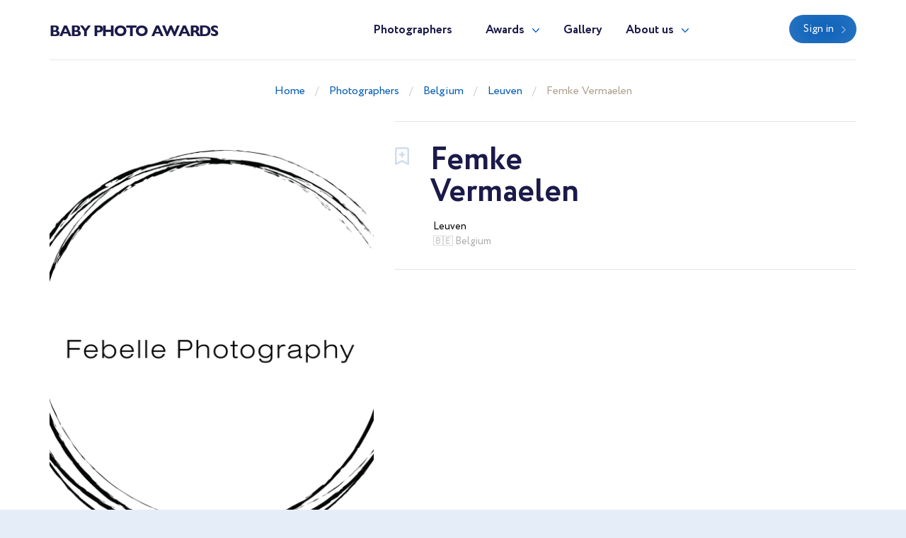

--- FILE ---
content_type: text/html; charset=UTF-8
request_url: https://babyphotoawards.com/en/photographer/femke_v
body_size: 2722
content:
<!doctype html>
<html lang="en" class="theme-babyphotoawards">
<head>
    <title>Newborn, maternity and baby Photographer Femke Vermaelen (femke_v). Leuven (Belgium)</title>
    <meta charset="utf-8">
    <meta name="format-detection" content="telephone=no">
    <meta name="viewport" content="width=device-width, initial-scale=1, ,maximum-scale=1 shrink-to-fit=no">
    <meta name="description" content="">
    <meta name="keywords" content="">
    <link rel="shortcut icon" href="/brand/meta/babyphotoawards/favicon.ico">
    <meta property="og:title" content="Newborn, maternity and baby Photographer Femke Vermaelen (femke_v). Leuven (Belgium)"/>
    <meta property="og:description" content=""/>
    <meta property="og:keywords" content=""/>
    <meta property="og:type" content="website"/>
    <meta property="og:locale" content="en"/>
    <meta property="og:site_name" content="Baby Photo Awards"/>
        <meta name="csrf-token" content="nq3ae4w9DObms4ruOaA28yqMKoCprMQS0CLcPU0W"/>
            
    <link rel="stylesheet" href="/assets/css/style.css?id=a338ba1b5c851d3b9b6a6d00d4080418">
</head>
<body class="">
<header>
    <div class="container">
        <div class="row">
            <div class="col-12">
                <nav class="navbar navbar-expand-md main-menu align-items-start">
                    <a class="navbar-brand" href="https://babyphotoawards.com/en">Baby Photo Awards</a>
                    <div class="collapse navbar-collapse justify-content-center drop-menu-prof" id="navbarLog">
                        <div class="wrap">
                            <div>
                                <a class="dropdown-item" href="https://babyphotoawards.com/en/profile">My profile</a>
                            </div>
                            <div>
                                <a class="dropdown-item" href="https://babyphotoawards.com/en/profile/edit">Edit info</a>
                            </div>
                            <div>
                                <a class="dropdown-item" href="https://babyphotoawards.com/en/profile/membership">Membership</a>
                            </div>
                            <div>
                                <a class="dropdown-item" href="https://babyphotoawards.com/en/profile/contest">Participate</a>
                            </div>
                            
                            <div>
                                <a class="dropdown-item btn" href="https://babyphotoawards.com/en/profile/contest">Contest</a>
                            </div>
                            <div class="logout">
                                <a href="https://babyphotoawards.com/en/logout">Logout</a>
                            </div>
                        </div>
                    </div>
                    <div class="collapse navbar-collapse justify-content-center" id="navbarNav">
                        <ul class="navbar-nav">
                            <li class="nav-item active">
                                <a class="nav-link" href="https://babyphotoawards.com/en/photographers">Photographers</a>
                            </li>
                            <li class="nav-item dropdown">
                                <a class="nav-link dropdown-toggle" href="#" id="navbarDropdownAwards" data-toggle="dropdown" aria-haspopup="true" aria-expanded="false">Awards</a>
                                <div class="dropdown-menu" aria-labelledby="navbarDropdownAwards">
                                    <div class="wrap">
                                        <div>
                                            <a class="dropdown-item" href="https://babyphotoawards.com/en/awards">About Awards</a>
                                        </div>
                                                                                    <div>
                                                <a class="dropdown-item" href="https://babyphotoawards.com/en/awards/current">Current ranking</a>
                                            </div>
                                                                                                                            <div>
                                                <a class="dropdown-item" href="https://babyphotoawards.com/en/awards/2025">Best in 2025</a>
                                            </div>
                                                                                    <div>
                                                <a class="dropdown-item" href="https://babyphotoawards.com/en/awards/2024">Best in 2024</a>
                                            </div>
                                                                                    <div>
                                                <a class="dropdown-item" href="https://babyphotoawards.com/en/awards/2023">Best in 2023</a>
                                            </div>
                                                                                    <div>
                                                <a class="dropdown-item" href="https://babyphotoawards.com/en/awards/2022">Best in 2022</a>
                                            </div>
                                                                                    <div>
                                                <a class="dropdown-item" href="https://babyphotoawards.com/en/awards/2021">Best in 2021</a>
                                            </div>
                                                                            </div>
                                </div>
                            </li>
                            <li class="nav-item">
                                <a class="nav-link" href="https://babyphotoawards.com/en/gallery">Gallery</a>
                            </li>
                            <li class="nav-item dropdown border-bottom-0">
                                <a class="nav-link dropdown-toggle" id="navbarDropdownAbout" data-toggle="dropdown" aria-haspopup="true" aria-expanded="false" href="#">About us</a>
                                <div class="dropdown-menu" aria-labelledby="navbarDropdownAbout">
                                    <div class="wrap">
                                        <div>
                                            <a class="dropdown-item" href="https://babyphotoawards.com/en/about-us">About us</a>
                                        </div>
                                        <div>
                                            <a class="dropdown-item" href="https://babyphotoawards.com/en/overall-rating" target="_blank">Membership tier</a>
                                        </div>
                                    </div>
                                </div>
                            </li>
                            <div class="b-lt">
                                <ul class="navbar-nav">
                                                                        <li class="nav-item ">
                                        <a href="https://babyphotoawards.com/en/login" class="btn btn-blue">Sign in</a>
                                    </li>
                                                                        
                                    
                                </ul>
                            </div>
                        </ul>
                    </div>
                    <div class="b-lt">
                        <ul class="navbar-nav">
                            <li class="nav-item log-wrap">
                                                                <a href="https://babyphotoawards.com/en/login" class="btn btn-blue" style="display: block">Sign in</a>
                                                                                            </li>
                            
                            
                            <button class="navbar-toggler" type="button" data-toggle="collapse" data-target="#navbarNav" aria-controls="navbarNav" aria-expanded="false" aria-label="Toggle navigation">
                  <span class="navbar-toggler-icon">
                    <i class="icon-bar"></i>
                    <i class="icon-bar"></i>
                    <i class="icon-bar"></i>
                  </span>
                            </button>
                        </ul>
                    </div>
                </nav>
            </div>
        </div>
    </div>
</header>

    <main class="profile-box">
        <div class="breadcrumb-block">
    <div class="container">
        <div class="row">
            <div class="col-md-12 text-center">
                <ul class="breadcrumb">
                    <div prefix="v: http://rdf.data-vocabulary.org/#">
                        <div typeof="v:Breadcrumb">
                            <li><a href="https://babyphotoawards.com/en" rel="v:url" property="v:title">Home</a></li>
                                                            <li><a href="https://babyphotoawards.com/en/photographers" rel="v:url" property="v:title">Photographers</a></li>
                                                            <li><a href="https://babyphotoawards.com/en/best-newborn-photographers-in-belgium" rel="v:url" property="v:title">Belgium</a></li>
                                                            <li><a href="https://babyphotoawards.com/en/belgium/best-newborn-photographers-in-leuven" rel="v:url" property="v:title">Leuven</a></li>
                                                            <li><a href="https://babyphotoawards.com/en/photographer/femke_v" rel="v:url" property="v:title">Femke Vermaelen</a></li>
                                                    </div>
                    </div>
                </ul>
            </div>
        </div>
    </div>
</div>
        <div class="profile-wrap">
            <div class="container">
                <div class="row">
                    <div class="col-md-5">
                        <div class="pic-blk">
                            <img src="/imagecache/avatar/avatar/4517/h8v0.webp" alt="Femke Vermaelen" loading="lazy">
                        </div>
                    </div>
                    <div class="col-md-7">
                        <div class="profile-data">
                            <div class="choose" data-toggle="class" data-toggle-class="select"><i></i></div>
                            <div class="info-b">
                                <h1>
                                    <p class="first-name">Femke</p>
                                    <p class="second-name">Vermaelen</p>
                                </h1>
                                                                <div class="info">
                                    <div>
                                        <span>Leuven</span>
                                        <p> 🇧🇪 Belgium</p>
                                    </div>
                                                                        <div>
                                                                            </div>
                                </div>
                            </div>
                            
                            <div class="cont-b">
                                <div class="row">
                                                                            <div class="col-sm-5">
                                            <div class="contacts">
                                                                                            </div>
                                        </div>
                                                                    </div>
                            </div>
                        </div>
                    </div>
                </div>
                                            </div>
        </div>
        <div class="portfolio-wrap">
            <div class="container">
                                
                                <div class="ph-wrap  border-top-0  ">
                    <div class="row">
                        <div class="col-12">
                                                            <h2>Other Photographers in Belgium</h2>
                                                    </div>
                                                <div class="col-lg-2 col-md-3 col-sm-4 col-6">
                            <div class="ph">
                                <a href="https://babyphotoawards.com/en/photographer/ansjexverlinde">
                                    <div class="pic-blk">
                                        <img src="/imagecache/avatar/avatar/5403/bkXcut.webp" alt="Ansje Verlinde" loading="lazy">
                                    </div>
                                    <p>Ansje Verlinde</p>
                                    <span>Torhout</span>
                                </a>
                            </div>
                        </div>
                                                <div class="col-lg-2 col-md-3 col-sm-4 col-6">
                            <div class="ph">
                                <a href="https://babyphotoawards.com/en/photographer/vicky.spaenhoven">
                                    <div class="pic-blk">
                                        <img src="/imagecache/avatar/avatar/3588/ToDNFs.webp" alt="Vicky Spaenhoven" loading="lazy">
                                    </div>
                                    <p>Vicky Spaenhoven</p>
                                    <span>Sint-Niklaas</span>
                                </a>
                            </div>
                        </div>
                                                <div class="col-lg-2 col-md-3 col-sm-4 col-6">
                            <div class="ph">
                                <a href="https://babyphotoawards.com/en/photographer/heidi">
                                    <div class="pic-blk">
                                        <img src="/imagecache/avatar/avatar/4616/P4oH40.webp" alt="Heidi Breugelmans" loading="lazy">
                                    </div>
                                    <p>Heidi Breugelmans</p>
                                    <span>Antwerpen</span>
                                </a>
                            </div>
                        </div>
                                            </div>
                    <div class="row">
                        <div class="col-12 text-center">
                                                            <a href="https://babyphotoawards.com/en/best-newborn-photographers-in-belgium" class="see-all">All photographers</a>
                                                    </div>
                    </div>
                </div>
                            </div>
        </div>
    </main>
    <br/>
    <br/>
<footer>
    <div class="container">
        <div class="row">
            <div class="col-12">
                <nav class="navbar navbar-expand-md main-menu align-items-start">
                    <a class="navbar-brand" href="https://babyphotoawards.com/en">Baby Photo Awards</a>
                    <div class="collapse navbar-collapse justify-content-center" id="navbarNavF">
                        <ul class="navbar-nav">
                            <li class="nav-item active">
                                <a class="nav-link" href="https://babyphotoawards.com/en/photographers">Photographers</a>
                            </li>
                            <li class="nav-item">
                                <a class="nav-link" href="https://babyphotoawards.com/en/awards">Awards</a>
                            </li>
                            <li class="nav-item">
                                <a class="nav-link" href="https://babyphotoawards.com/en/gallery">Gallery</a>
                            </li>
                            <li class="nav-item">
                                <a class="nav-link" href="https://babyphotoawards.com/en/about-us">About us</a>
                            </li>
                        </ul>
                    </div>
                                        <div class="b-lt">
                        <span>Follow us</span>
                                                <a href="https://www.facebook.com/babyphotoawards/" target="_blank" rel="nofollow" class="fb"></a>
                                                                        <a href="https://www.instagram.com/babyphotoawards/" target="_blank" rel="nofollow" class="inst"></a>
                                                <button class="navbar-toggler" type="button" data-toggle="collapse" data-target="#navbarNavF" aria-controls="navbarNavF" aria-expanded="false" aria-label="Toggle navigation">
							<span class="navbar-toggler-icon">
								<i class="icon-bar"></i>
								<i class="icon-bar"></i>
								<i class="icon-bar"></i>
							</span>
                        </button>
                    </div>
                                    </nav>
            </div>
        </div>
                    <div class="row footer">
                <div class="col-md-5">
                    <div class="img-wrap">
                        <img src="/assets/images/ft-pic.png" loading="lazy" alt="">
                    </div>
                </div>
                <div class="col-md-7">
                    <div class="sing">
                        <h3>We pick the most interesting, breathtaking, and creative photos.</h3>
                        <p style="min-height: 0">Register and submit your photographs to participate in the contest</p>
                                                                        <div class="mt-5 mb-1 font-weight-bold" style="color: var(--gray)">
    <noindex>
        <div>Operated by Award Global LLC<br />
            444 Alaska Avenue, CAS190<br />
            Torrance, California 90503, United States
        </div>
    </noindex>
</div>
                    </div>
                    <div class="projects">
                        <p>Our<br> projects</p>
                        <div>
                            <a href="https://wedisson.com" rel="nofollow">
                                <img src="/assets/images/project-wedisson.svg" loading="lazy" alt="">
                            </a>
                            <a href="https://babyphotoawards.com" rel="nofollow">
                                <img src="/assets/images/project-baby.svg" loading="lazy" alt="">
                            </a>
                            <a href="https://portraitphotoawards.net" rel="nofollow">
                                <img src="/assets/images/project-portrait.svg" loading="lazy" alt="">
                            </a>
                            <a href="https://foodelia.cc" rel="nofollow">
                                <img src="/assets/images/project-foodelia.svg" loading="lazy" alt="">
                            </a>
                        </div>
                    </div>
                </div>
            </div>
            </div>
</footer>
<div class="modal fade modal-view modal-zoom" id="modal-view" role="dialog" aria-labelledby="ModalView" aria-hidden="true" data-backdrop="false">
    <div class="modal-dialog">
        <div class="modal-content">
            <a href="#" class="close" data-dismiss="modal"></a>
            <div class="swiper-tmp">
                
            </div>
        </div>
    </div>
</div>

<script>
    let translate = {
        "server_error": "Server error. Please try again"
    };
</script><script src="/assets/js/manifest.js?id=101e8b3fc4bd1033b704a02b74c5141f"></script>
<script src="/assets/js/vendor.js?id=874b3ffa999bd45f75a38f4c5be6440b"></script>
<script src="/assets/js/app.js?id=e838085fc31631f2bdfc1afc12a60052"></script>

</body>
</html>


--- FILE ---
content_type: image/svg+xml
request_url: https://babyphotoawards.com/assets/images/project-portrait.svg
body_size: 24195
content:
<svg xmlns="http://www.w3.org/2000/svg" width="85.97" height="54.19" viewBox="0 0 85.97 54.19">
  <defs>
    <style>
      .cls-1 {
        fill: #005ab6;
        fill-rule: evenodd;
      }
    </style>
  </defs>
  <path id="Фигура_14" data-name="Фигура 14" class="cls-1" d="M1401.72,1649.24c0.7,2.29.24,5.53-2.25,7.1C1399.55,1655.12,1399.28,1651.14,1401.72,1649.24Zm-2.23-5.18a6.135,6.135,0,0,1-.63,7.14C1398.58,1649.59,1397.54,1646.08,1399.49,1644.06Zm-3.03-4.83a6.226,6.226,0,0,1,.78,6.99C1396.66,1644.68,1394.88,1641.4,1396.46,1639.23Zm-18.78,41.19c-2.13.82-4.22,1.55-6.2,2.24a99.43,99.43,0,0,0-10.61,4.04,15.4,15.4,0,0,1,4.46,3.18l-0.32.18a15.646,15.646,0,0,0-4.51-3.19,16.712,16.712,0,0,0-4.71,3.31l-0.32-.19a16.59,16.59,0,0,1,4.67-3.29c-0.26-.13-0.51-0.26-0.79-0.38-4.46-2.05-10.45-3.72-16.37-5.98-2.12-.82-4.29-1.72-6.39-2.78-15.33-7.67-18.8-20.39-12.04-33.78l0.2,0.05c-6.71,13.32-3.21,25.93,12,33.51,2.09,1.04,4.25,1.94,6.37,2.75,5.92,2.25,11.91,3.91,16.42,5.96,0.33,0.15.65,0.31,0.97,0.47a100.126,100.126,0,0,1,10.83-4.12c1.98-.68,4.07-1.4,6.19-2.22,21.38-8.24,25.56-21.8,18.19-36.29l0.18-.08C1403.51,1658.62,1398.89,1672.2,1377.68,1680.42Zm12.8-44.25c3.66,1.93,5.36,5.63,4.99,6.98C1392.57,1641.22,1391.03,1637.21,1390.48,1636.17Zm6.1,10.09c-2.94-.61-4.42-2.41-6.29-4.97C1395.2,1642.39,1395.64,1644.58,1396.58,1646.26Zm-5.24,25.6c-0.23.25-.4,0.44-0.47,0.54-1.22-1.92-.75-3.48.73-7.03,1.86,2.25,1.62,3.88.47,5.55A9.422,9.422,0,0,1,1391.34,1671.86Zm6.88-20.15c-2.91-.9-4.07-2.96-5.48-5.57C1397.63,1647.68,1397.6,1650.06,1398.22,1651.71Zm-3.77,15.68c-1.5-1.87-.92-4.6-0.72-6.43a6.225,6.225,0,0,1,2.15,2.92c0.49,1.64-.81,3.81-0.92,4.07A6.32,6.32,0,0,1,1394.45,1667.39Zm2.37-11.25c-1.52-1.46-2.33-4.26-2.58-4.99,4.65,1.97,4.12,4.47,4.36,6.15a7.7,7.7,0,0,1-1.31-.76A4.7,4.7,0,0,1,1396.82,1656.14Zm0.95,5.27c-0.01.09-.02,0.19-0.03,0.28-0.03.18-.05,0.34-0.08,0.49-0.06.3-.11,0.52-0.12,0.63-2.26-1.51-2.56-3.51-2.93-6.66a7.281,7.281,0,0,1,2.77,2.55,4.573,4.573,0,0,1,.42,2.41Zm-6.57-4.49a2.563,2.563,0,0,1,.2.98,3.4,3.4,0,0,1-.16,1.06,2.443,2.443,0,0,1-.48.9,2.341,2.341,0,0,1-.85.62,3.034,3.034,0,0,1-1.23.23,2.687,2.687,0,0,1-1.02-.2,2.725,2.725,0,0,1-.86-0.54,2.607,2.607,0,0,1-.81-1.93,2.934,2.934,0,0,1,.2-1.12,2.8,2.8,0,0,1,.55-0.87,2.511,2.511,0,0,1,.86-0.56,2.991,2.991,0,0,1,1.1-.2,2.59,2.59,0,0,1,1.09.22,2.672,2.672,0,0,1,.85.58A2.761,2.761,0,0,1,1391.2,1656.92Zm-0.85.35a3.005,3.005,0,0,0-.36-0.86,1.88,1.88,0,0,0-.59-0.6,1.51,1.51,0,0,0-.82-0.23,1.348,1.348,0,0,0-.8.22,1.751,1.751,0,0,0-.51.54,2.565,2.565,0,0,0-.28.71,3.764,3.764,0,0,0-.08.71,3.974,3.974,0,0,0,.14,1.05,2.908,2.908,0,0,0,.4.85,1.911,1.911,0,0,0,.61.56,1.665,1.665,0,0,0,.8.2,1.245,1.245,0,0,0,.7-0.19,1.77,1.77,0,0,0,.51-0.51,2.316,2.316,0,0,0,.3-0.7,2.888,2.888,0,0,0,.1-0.76A4.066,4.066,0,0,0,1390.35,1657.27Zm-2.36-15.21a0.277,0.277,0,0,1-.01.09v0.09a0.637,0.637,0,0,1-.02.07,0.043,0.043,0,0,1-.03.03,0.028,0.028,0,0,1-.03-0.02v-0.05a0.09,0.09,0,0,0-.01-0.05c0-.02,0-0.04-0.01-0.04l-0.03-.03a0.219,0.219,0,0,0-.05-0.03,0.465,0.465,0,0,0-.09-0.03,0.572,0.572,0,0,0-.14-0.01h-0.55a0.055,0.055,0,0,0-.06.04,0.927,0.927,0,0,0-.01.2v1.88c0,0.11.01,0.2,0.01,0.26s0.01,0.13.02,0.17a0.339,0.339,0,0,0,.03.08,0.146,0.146,0,0,0,.09.06l0.12,0.03c0.03,0,.07.01,0.1,0.01a0.045,0.045,0,0,1,.04.03,0.033,0.033,0,0,1-.04.04,0.2,0.2,0,0,1-.08.01h-0.1a0.615,0.615,0,0,0-.14-0.01h-0.15c-0.04,0-.08-0.01-0.1-0.01s-0.08.01-.14,0.01a1.087,1.087,0,0,0-.18.01h-0.17a0.538,0.538,0,0,0-.08.01c-0.03,0-.05-0.01-0.07-0.01a0.035,0.035,0,0,1-.04-0.03,0.046,0.046,0,0,1,.03-0.05c0.02,0,.05-0.01.08-0.01s0.07-.01.11-0.01a0.405,0.405,0,0,0,.09-0.05,0.385,0.385,0,0,0,.06-0.19,2.96,2.96,0,0,0,.02-0.34v-1.92c0-.07-0.01-0.12-0.01-0.16a0.067,0.067,0,0,0-.07-0.05h-0.72a0.143,0.143,0,0,0-.12.06c-0.03.04-.05,0.07-0.07,0.1a0.185,0.185,0,0,0-.02.07c0,0.02-.01.03-0.04,0.03s-0.03-.03-0.03-0.1a0.176,0.176,0,0,1,.01-0.06c0-.03.01-0.05,0.01-0.08s0.02-.06.03-0.1,0.01-.05.02-0.08a0.44,0.44,0,0,0,.02-0.1,0.027,0.027,0,0,1,.03-0.03,0.148,0.148,0,0,1,.07.01,0.339,0.339,0,0,0,.08.03h0.09a0.615,0.615,0,0,0,.13.01,0.66,0.66,0,0,0,.14.01h1.52a1.408,1.408,0,0,0,.2-0.01h0.17a0.244,0.244,0,0,0,.07-0.01,0.227,0.227,0,0,1,.04.01c0.01,0,.02.01,0.02,0.04a0.32,0.32,0,0,1-.01.07C1388.01,1641.99,1388,1642.03,1387.99,1642.06Zm-3.06,2.46a0.38,0.38,0,0,0,.05.17,0.165,0.165,0,0,0,.1.08,0.6,0.6,0,0,0,.18.04c0.04,0.01.06,0.02,0.06,0.04a0.053,0.053,0,0,1-.02.03,0.09,0.09,0,0,1-.05.01h-0.07a0.864,0.864,0,0,1-.15-0.01h-0.18c-0.06,0-.12-0.01-0.17-0.01-0.15,0-.27.01-0.38,0.02s-0.16.01-.18,0.01-0.01-.01-0.02-0.01a0.86,0.86,0,0,1-.16-0.01c-0.06,0-.12-0.01-0.18-0.01-0.1,0-.21.01-0.33,0.01s-0.23.01-.32,0.01a0.109,0.109,0,0,1-.05-0.01,0.027,0.027,0,0,1-.03-0.03,0.054,0.054,0,0,1,.04-0.04,0.235,0.235,0,0,0,.08-0.02,0.161,0.161,0,0,0,.09-0.03,0.108,0.108,0,0,0,.03-0.09,0.808,0.808,0,0,0-.01-0.16c-0.02-.05-0.04-0.12-0.07-0.21l-0.11-.27a1.173,1.173,0,0,0-.05-0.11,0.488,0.488,0,0,0-.03-0.07l-0.03-.03h-0.89a0.11,0.11,0,0,0-.07.01,0.163,0.163,0,0,0-.03.06l-0.15.36c-0.03.09-.06,0.17-0.08,0.24a0.672,0.672,0,0,0-.03.18,0.089,0.089,0,0,0,.05.08l0.09,0.03h0.05a0.257,0.257,0,0,0,.05.02,0.127,0.127,0,0,1,.06.01,0.034,0.034,0,0,1,.02.03,0.035,0.035,0,0,1-.03.04,0.075,0.075,0,0,1-.05.01,1.275,1.275,0,0,1-.19-0.01c-0.07,0-.13-0.01-0.19-0.01s-0.14.01-.23,0.01h-0.07a0.808,0.808,0,0,1-.15.01,0.06,0.06,0,0,1-.04-0.01h-0.08a1.028,1.028,0,0,1-.17-0.01,0.592,0.592,0,0,1-.19-0.05,0.811,0.811,0,0,1-.18-0.1,1.061,1.061,0,0,1-.15-0.15l-0.44-.65a2.5,2.5,0,0,0-.18-0.24,0.255,0.255,0,0,0-.19-0.11h-0.2a0.037,0.037,0,0,0-.04.04v0.57a3.342,3.342,0,0,0,.01.36,0.291,0.291,0,0,0,.04.14,0.179,0.179,0,0,0,.05.07,0.086,0.086,0,0,0,.06.03c0.02,0.01.04,0.01,0.06,0.02h0.05a0.076,0.076,0,0,1,.05.02,0.022,0.022,0,0,1,.02.02c0,0.04-.03.05-0.09,0.05h-0.08a0.708,0.708,0,0,1-.14-0.01h-0.15c-0.05,0-.09-0.01-0.12-0.01-0.15,0-.27.01-0.38,0.02s-0.17.01-.19,0.01c-0.05,0-.08-0.02-0.08-0.05s0.01-.03.04-0.03,0.05-.01.08-0.02,0.06-.01.1-0.01a0.3,0.3,0,0,0,.08-0.04,0.575,0.575,0,0,0,.09-0.41v-2.13a0.716,0.716,0,0,0-.01-0.17,0.156,0.156,0,0,0-.06-0.08,1.037,1.037,0,0,1-.1-0.04,0.235,0.235,0,0,1-.08-0.02,0.433,0.433,0,0,1-.05-0.01c-0.02-.01-0.02-0.01-0.02-0.03s0-.02.01-0.02a0.129,0.129,0,0,1,.07-0.01,1.489,1.489,0,0,1,.17.01,3.009,3.009,0,0,0,.31.01c0.11,0,.21,0,0.31-0.01a2.452,2.452,0,0,1,.27-0.02,1.583,1.583,0,0,1,.38.05,0.859,0.859,0,0,1,.32.15,0.611,0.611,0,0,1,.21.24,0.566,0.566,0,0,1,.08.32,0.8,0.8,0,0,1-.07.36,1,1,0,0,1-.18.26,0.8,0.8,0,0,1-.18.15c-0.05.04-.09,0.06-0.1,0.07a0.01,0.01,0,0,0-.01.01,0.091,0.091,0,0,0,.03.05l0.63,0.77c0.06,0.06.11,0.12,0.16,0.18s0.1,0.12.15,0.17a1.328,1.328,0,0,0,.16.12,0.261,0.261,0,0,0,.08.03,0.247,0.247,0,0,0,.09-0.04,1.063,1.063,0,0,0,.11-0.19l1.12-2.72c0.01-.02.02-0.05,0.03-0.07a0.042,0.042,0,0,1,.04-0.03,0.076,0.076,0,0,1,.04.04,0.488,0.488,0,0,1,.03.07l1.1,2.68a0.488,0.488,0,0,0,.06.13,1.275,1.275,0,0,0,.07.12,0.149,0.149,0,0,0,.07.03,0.292,0.292,0,0,0,.09.02c0.02,0,.04.01,0.06,0.01s0.06-.01.09-0.01a0.151,0.151,0,0,0,.08-0.04,0.518,0.518,0,0,0,.1-0.41v-2.09a0.529,0.529,0,0,0-.02-0.2,0.127,0.127,0,0,0-.07-0.09,0.3,0.3,0,0,0-.08-0.04c-0.03,0-.05-0.01-0.07-0.01a0.417,0.417,0,0,1-.06-0.02,0.022,0.022,0,0,1-.02-0.02,0.042,0.042,0,0,1,.03-0.04h0.13a0.615,0.615,0,0,0,.14.01,0.757,0.757,0,0,1,.15.01h0.23a0.757,0.757,0,0,1,.15-0.01,0.708,0.708,0,0,1,.14-0.01,0.344,0.344,0,0,1,.09-0.01,0.129,0.129,0,0,1,.08.02,0.053,0.053,0,0,1,.02.03c0,0.01-.01.01-0.03,0.02a0.637,0.637,0,0,1-.07.02c-0.02,0-.05.01-0.08,0.01a0.488,0.488,0,0,0-.07.03,0.265,0.265,0,0,0-.05.06,0.161,0.161,0,0,0-.03.09,0.277,0.277,0,0,0-.01.09v2.33Zm-4.88-1.45a1.092,1.092,0,0,0,.04-0.34,0.986,0.986,0,0,0-.03-0.24,0.817,0.817,0,0,0-.11-0.23,0.519,0.519,0,0,0-.19-0.17,0.6,0.6,0,0,0-.27-0.07h-0.1a0.11,0.11,0,0,0-.1.05,0.276,0.276,0,0,0-.02.14v1.15a0.042,0.042,0,0,0,.04.04h0.33a0.453,0.453,0,0,0,.16-0.03,0.263,0.263,0,0,0,.14-0.1A0.547,0.547,0,0,0,1380.05,1643.07Zm2.83,0.45a0.142,0.142,0,0,1-.02-0.06l-0.33-.81a0.069,0.069,0,0,0-.03-0.05,0.053,0.053,0,0,0-.03.02,0.207,0.207,0,0,1-.02.06l-0.3.76a0.418,0.418,0,0,1-.04.1,0.393,0.393,0,0,0-.02.06c0,0.01.02,0.01,0.06,0.01h0.73a0.025,0.025,0,0,0,.02-0.03A0.393,0.393,0,0,0,1382.88,1643.52Zm-4.59-1.46a403176840552.554,403176840552.554,0,0,1-.02.18,0.637,0.637,0,0,1-.02.07,0.027,0.027,0,0,1-.03.03,0.016,0.016,0,0,1-.02-0.02,0.075,0.075,0,0,1-.01-0.05v-0.05a0.07,0.07,0,0,0-.02-0.04,0.085,0.085,0,0,0-.03-0.03,0.107,0.107,0,0,0-.05-0.03,0.465,0.465,0,0,0-.09-0.03,0.572,0.572,0,0,0-.14-0.01h-0.55a0.055,0.055,0,0,0-.06.04c0,0.03-.01.1-0.01,0.2v1.88c0.01,0.11.01,0.2,0.01,0.26s0.01,0.13.02,0.17a0.339,0.339,0,0,0,.03.08,0.146,0.146,0,0,0,.09.06l0.12,0.03c0.04,0,.07.01,0.1,0.01a0.045,0.045,0,0,1,.04.03c0,0.03-.01.04-0.03,0.04a0.277,0.277,0,0,1-.09.01h-0.1a0.615,0.615,0,0,0-.14-0.01h-0.15c-0.04,0-.08-0.01-0.1-0.01s-0.07.01-.13,0.01a1.148,1.148,0,0,0-.19.01h-0.16a0.553,0.553,0,0,0-.09.01c-0.02,0-.05-0.01-0.07-0.01a0.035,0.035,0,0,1-.04-0.03,0.046,0.046,0,0,1,.03-0.05c0.03,0,.05-0.01.09-0.01s0.06-.01.1-0.01a0.405,0.405,0,0,0,.09-0.05,0.385,0.385,0,0,0,.06-0.19,2.96,2.96,0,0,0,.02-0.34v-1.92a0.712,0.712,0,0,0-.01-0.16,0.067,0.067,0,0,0-.07-0.05h-0.72a0.143,0.143,0,0,0-.12.06c-0.03.04-.05,0.07-0.07,0.1a0.185,0.185,0,0,0-.02.07,0.027,0.027,0,0,1-.03.03c-0.03,0-.04-0.03-0.04-0.1a0.176,0.176,0,0,1,.01-0.06c0-.03.01-0.05,0.01-0.08s0.02-.06.03-0.1,0.01-.05.02-0.08a0.44,0.44,0,0,0,.02-0.1c0-.02.01-0.03,0.04-0.03a0.127,0.127,0,0,1,.06.01,0.689,0.689,0,0,0,.08.03h0.1a0.487,0.487,0,0,0,.12.01,0.66,0.66,0,0,0,.14.01h1.52a1.34,1.34,0,0,0,.2-0.01h0.17a0.173,0.173,0,0,0,.07-0.01,0.227,0.227,0,0,1,.04.01c0.02,0,.02.01,0.02,0.04a0.32,0.32,0,0,1-.01.07A0.516,0.516,0,0,0,1378.29,1642.06Zm-2.38,2.66a0.317,0.317,0,0,0,.15.06,0.06,0.06,0,0,0,.04.01,0.045,0.045,0,0,1,.05,0,0.048,0.048,0,0,1,.04.01,0.025,0.025,0,0,1,.02.03,0.05,0.05,0,0,1-.06.04,0.375,0.375,0,0,1-.1.01h-0.3a1.028,1.028,0,0,1-.17-0.01,0.592,0.592,0,0,1-.19-0.05,0.811,0.811,0,0,1-.18-0.1,0.711,0.711,0,0,1-.15-0.15l-0.44-.65a2.5,2.5,0,0,0-.18-0.24,0.255,0.255,0,0,0-.19-0.11h-0.21a0.043,0.043,0,0,0-.04.04v0.57a2.8,2.8,0,0,0,.02.36,0.291,0.291,0,0,0,.04.14,0.116,0.116,0,0,0,.05.07,0.086,0.086,0,0,0,.06.03c0.02,0.01.03,0.01,0.05,0.02h0.06a0.106,0.106,0,0,1,.05.02,0.022,0.022,0,0,1,.02.02c0,0.04-.03.05-0.1,0.05h-0.07a0.708,0.708,0,0,1-.14-0.01h-0.15c-0.05,0-.09-0.01-0.12-0.01a3.793,3.793,0,0,0-.38.02c-0.11,0-.17.01-0.19,0.01-0.05,0-.08-0.02-0.08-0.05a0.027,0.027,0,0,1,.03-0.03c0.03-.01.05-0.01,0.09-0.02s0.06-.01.09-0.01a0.151,0.151,0,0,0,.08-0.04,0.518,0.518,0,0,0,.1-0.41v-2.13a0.716,0.716,0,0,0-.01-0.17,0.134,0.134,0,0,0-.07-0.08c-0.03-.01-0.06-0.03-0.09-0.04a0.188,0.188,0,0,1-.08-0.02,0.433,0.433,0,0,1-.05-0.01c-0.02-.01-0.03-0.01-0.03-0.03a0.022,0.022,0,0,1,.02-0.02,0.11,0.11,0,0,1,.07-0.01,1.489,1.489,0,0,1,.17.01,2.912,2.912,0,0,0,.31.01c0.11,0,.21,0,0.31-0.01a2.452,2.452,0,0,1,.27-0.02,1.583,1.583,0,0,1,.38.05,0.814,0.814,0,0,1,.31.15,0.565,0.565,0,0,1,.22.24,0.66,0.66,0,0,1,.08.32,0.685,0.685,0,0,1-.08.36,0.975,0.975,0,0,1-.17.26,0.8,0.8,0,0,1-.18.15c-0.05.04-.09,0.06-0.1,0.07a0.01,0.01,0,0,0-.01.01,0.091,0.091,0,0,0,.03.05l0.63,0.77c0.05,0.06.11,0.12,0.16,0.18s0.1,0.12.15,0.17A0.835,0.835,0,0,0,1375.91,1644.72Zm-1.12-1.65a1.092,1.092,0,0,0,.04-0.34,0.672,0.672,0,0,0-.04-0.24,0.6,0.6,0,0,0-.1-0.23,0.614,0.614,0,0,0-.19-0.17,0.6,0.6,0,0,0-.27-0.07h-0.1a0.1,0.1,0,0,0-.1.05,0.265,0.265,0,0,0-.03.14v1.15a0.054,0.054,0,0,0,.04.04h0.34a0.5,0.5,0,0,0,.16-0.03,0.263,0.263,0,0,0,.14-0.1A0.547,0.547,0,0,0,1374.79,1643.07Zm-2.08,1.38a1.388,1.388,0,0,1-.49.36,1.748,1.748,0,0,1-.72.13,1.523,1.523,0,0,1-.6-0.11,1.773,1.773,0,0,1-.5-0.32,1.538,1.538,0,0,1-.34-0.49,1.451,1.451,0,0,1-.13-0.63,1.762,1.762,0,0,1,.12-0.66,1.383,1.383,0,0,1,.32-0.5,1.454,1.454,0,0,1,.5-0.33,1.658,1.658,0,0,1,.64-0.12,1.527,1.527,0,0,1,.64.13,1.435,1.435,0,0,1,.49.34,1.582,1.582,0,0,1,.33.48,1.444,1.444,0,0,1,.11.57,2.065,2.065,0,0,1-.09.62A1.421,1.421,0,0,1,1372.71,1644.45Zm-0.23-1.51a1.751,1.751,0,0,0-.21-0.5,1.2,1.2,0,0,0-.35-0.36,0.956,0.956,0,0,0-.48-0.13,0.789,0.789,0,0,0-.47.13,0.893,0.893,0,0,0-.29.32,1.209,1.209,0,0,0-.16.41,1.577,1.577,0,0,0-.05.41,2.446,2.446,0,0,0,.08.62,1.708,1.708,0,0,0,.23.49,1.129,1.129,0,0,0,.36.33,0.9,0.9,0,0,0,.46.12,0.686,0.686,0,0,0,.41-0.12,0.922,0.922,0,0,0,.3-0.29,1.381,1.381,0,0,0,.18-0.41,1.74,1.74,0,0,0,.06-0.45A2.776,2.776,0,0,0,1372.48,1642.94Zm-2.32,4.05a0.052,0.052,0,0,0,.04-0.02,0.227,0.227,0,0,1,.04-0.01,0.022,0.022,0,0,1,.02.02v0.03a0.574,0.574,0,0,1-.01.12,0.448,0.448,0,0,0-.01.11v0.13a0.757,0.757,0,0,1,.01.15,0.375,0.375,0,0,1-.01.11,0.046,0.046,0,0,1-.04.05,0.076,0.076,0,0,1-.05-0.02c0-.02-0.01-0.04-0.01-0.06s-0.01-.05-0.01-0.08a0.16,0.16,0,0,0-.03-0.08c-0.01-.02-0.04-0.06-0.07-0.11a0.646,0.646,0,0,0-.17-0.15,1.092,1.092,0,0,0-.3-0.12,1.535,1.535,0,0,0-.47-0.06,0.919,0.919,0,0,0-.41.1,0.837,0.837,0,0,0-.31.28,1.182,1.182,0,0,0-.19.39,1.487,1.487,0,0,0-.07.47,2.429,2.429,0,0,0,.09.7,1.524,1.524,0,0,0,.27.49,1.135,1.135,0,0,0,.39.3,1.287,1.287,0,0,0,.48.1,1.006,1.006,0,0,0,.36-0.06,1.593,1.593,0,0,0,.29-0.15,0.17,0.17,0,0,0,.06-0.06c0.02-.03.04-0.05,0.06-0.08a0.355,0.355,0,0,0,.04-0.09,0.488,0.488,0,0,1,.03-0.07,0.344,0.344,0,0,0,.01-0.09,0.033,0.033,0,0,1,.04-0.04c0.03,0,.04.01,0.04,0.05a0.176,0.176,0,0,1,.01.06,0.419,0.419,0,0,1-.02.14,0.8,0.8,0,0,1-.04.18c0,0.03-.01.05-0.01,0.08a0.31,0.31,0,0,1-.02.07,0.114,0.114,0,0,1-.03.08c-0.02.01-.05,0.02-0.07,0.03-0.08.02-.2,0.05-0.35,0.08a3.9,3.9,0,0,1-.55.04,1.87,1.87,0,0,1-.56-0.09,1.48,1.48,0,0,1-.53-0.27,1.384,1.384,0,0,1-.38-0.5,1.715,1.715,0,0,1-.15-0.76,1.58,1.58,0,0,1,.12-0.61,1.6,1.6,0,0,1,.32-0.49,1.512,1.512,0,0,1,.49-0.33,1.448,1.448,0,0,1,.59-0.12,3.138,3.138,0,0,1,.48.03,1.862,1.862,0,0,1,.3.05c0.08,0.02.14,0.04,0.18,0.05A0.261,0.261,0,0,0,1370.16,1646.99Zm-0.91-3.45a0.749,0.749,0,0,1-.16.05,0.628,0.628,0,0,1-.19.03,0.34,0.34,0,0,1-.1-0.01,0.3,0.3,0,0,1-.1-0.02,0.067,0.067,0,0,1-.07-0.06,0.051,0.051,0,0,1,.06-0.05,0.106,0.106,0,0,1,.05.02,0.222,0.222,0,0,0,.09.01,0.4,0.4,0,0,0,.34-0.17,0.886,0.886,0,0,0,.12-0.52,0.854,0.854,0,0,0-.2-0.62,0.768,0.768,0,0,0-.58-0.2,0.084,0.084,0,0,0-.1.07,0.947,0.947,0,0,0-.02.22v1.65c0,0.23.01,0.41,0.02,0.54a0.613,0.613,0,0,0,.05.24,0.2,0.2,0,0,0,.07.06,0.309,0.309,0,0,0,.08.02,0.249,0.249,0,0,0,.08.01h0.03c0.02,0,.03.01,0.05,0.01a0.033,0.033,0,0,1,0,.06,0.2,0.2,0,0,1-.09.02c-0.02,0-.05-0.01-0.09-0.01h-0.14a0.757,0.757,0,0,0-.15-0.01c-0.05,0-.09-0.01-0.13-0.01s-0.08.01-.13,0.01a0.915,0.915,0,0,0-.17.01h-0.16a0.775,0.775,0,0,0-.09.01c-0.02,0-.05-0.01-0.08-0.01a0.035,0.035,0,0,1-.03-0.04,0.042,0.042,0,0,1,.04-0.04c0.02,0,.05-0.01.09-0.01a0.355,0.355,0,0,0,.1-0.02,0.207,0.207,0,0,0,.1-0.06,0.2,0.2,0,0,0,.03-0.1,0.59,0.59,0,0,0,.02-0.14,0.915,0.915,0,0,0,.01-0.17v-2.09a0.985,0.985,0,0,0-.02-0.17,0.168,0.168,0,0,0-.1-0.12,0.266,0.266,0,0,0-.12-0.03q-0.06,0-.06-0.03a0.04,0.04,0,0,1,.05-0.04,1.357,1.357,0,0,1,.18.01c0.08,0,.16.01,0.23,0.01a0.572,0.572,0,0,0,.14-0.01,0.487,0.487,0,0,0,.12-0.01c0.04,0,.09-0.01.16-0.01a1.627,1.627,0,0,1,.24-0.01,2.45,2.45,0,0,1,.38.04,1.349,1.349,0,0,1,.35.14,0.851,0.851,0,0,1,.25.25,0.721,0.721,0,0,1,.1.4,1.008,1.008,0,0,1-.15.55A0.98,0.98,0,0,1,1369.25,1643.54Zm-2.87,25.91a0.068,0.068,0,0,1,.07-0.05c0.05-.01.1-0.02,0.16-0.03a1.163,1.163,0,0,0,.18-0.04,0.218,0.218,0,0,0,.12-0.11,1.251,1.251,0,0,0,.06-0.18c0.01-.07.02-0.14,0.03-0.23a147.368,147.368,0,0,1,.02-0.49v-3.38a0.707,0.707,0,0,0-.11-0.44,0.469,0.469,0,0,0-.37-0.12q-0.09,0-.09-0.06a0.063,0.063,0,0,1,.05-0.05,0.359,0.359,0,0,1,.11-0.02c0.08,0,.2.01,0.35,0.02s0.27,0.02.37,0.02c0.24,0,.48-0.01.73-0.03s0.53-.02.86-0.02a3.231,3.231,0,0,1,1.11.18,2.437,2.437,0,0,1,.83.52,2.308,2.308,0,0,1,.52.8,3.047,3.047,0,0,1,.17,1.03,3.488,3.488,0,0,1-.18,1.16,2.144,2.144,0,0,1-.54.87,2.211,2.211,0,0,1-.85.54,3.171,3.171,0,0,1-1.14.19c-0.27,0-.53-0.01-0.76-0.03s-0.48-.03-0.72-0.03-0.41,0-.54.01-0.24.02-.32,0.02S1366.38,1669.48,1366.38,1669.45Zm1.3-1.69c0,0.13,0,.27.01,0.42s0.01,0.28.02,0.4a2.712,2.712,0,0,0,.04.33,0.369,0.369,0,0,0,.1.18,0.489,0.489,0,0,0,.15.09,1.545,1.545,0,0,0,.23.06,2.325,2.325,0,0,0,.28.05,2.642,2.642,0,0,0,.29.02,2.045,2.045,0,0,0,1.54-.57,2.5,2.5,0,0,0,.55-1.77,2.755,2.755,0,0,0-.17-0.95,2.145,2.145,0,0,0-.47-0.8,2.31,2.31,0,0,0-1.75-.76h-0.14c-0.13,0-.24.01-0.33,0.01a0.878,0.878,0,0,0-.2.04,0.182,0.182,0,0,0-.11.1,0.286,0.286,0,0,0-.04.17v2.98Zm-0.86,15.6c-0.85-2.9,2.45-4.89,5.58-6.6C1372.14,1681.36,1369.12,1681.92,1366.82,1683.36Zm5.38-13.96a0.152,0.152,0,0,1-.1-0.13,0.9,0.9,0,0,1-.02-0.24v-0.14a0.708,0.708,0,0,1-.01-0.14,0.574,0.574,0,0,1,.01-0.12,0.487,0.487,0,0,1,.01-0.12,0.621,0.621,0,0,1,.03-0.1,0.051,0.051,0,0,1,.04-0.04,0.042,0.042,0,0,1,.04.04,0.621,0.621,0,0,1,.03.1,0.5,0.5,0,0,0,.02.12,0.277,0.277,0,0,0,.03.13,0.911,0.911,0,0,0,.38.42,1.41,1.41,0,0,0,.69.15,1.079,1.079,0,0,0,.75-0.27,0.941,0.941,0,0,0,.29-0.73,0.829,0.829,0,0,0-.06-0.32,0.975,0.975,0,0,0-.15-0.26,2.391,2.391,0,0,0-.23-0.22,2.832,2.832,0,0,0-.28-0.2l-0.79-.53a1.671,1.671,0,0,1-.54-0.55,1.527,1.527,0,0,1-.21-0.81,1.128,1.128,0,0,1,.4-0.93,1.645,1.645,0,0,1,1.1-.34,2.759,2.759,0,0,1,.54.05,1.344,1.344,0,0,0,.35.06,0.309,0.309,0,0,0,.13-0.02,0.122,0.122,0,0,1,.09-0.02,0.022,0.022,0,0,1,.02.02,0.355,0.355,0,0,1-.02.1,0.576,0.576,0,0,0-.02.1,0.662,0.662,0,0,0,.01.15c0,0.04.01,0.1,0.01,0.19,0,0.04-.01.09-0.01,0.14a0.97,0.97,0,0,1-.01.17,0.213,0.213,0,0,1-.03.12,0.065,0.065,0,0,1-.05.06,0.054,0.054,0,0,1-.05-0.05c-0.01-.03-0.01-0.07-0.02-0.12a1.543,1.543,0,0,0-.05-0.17,0.437,0.437,0,0,0-.08-0.17,0.882,0.882,0,0,0-.36-0.26,1.246,1.246,0,0,0-.56-0.11,0.892,0.892,0,0,0-.32.05,0.69,0.69,0,0,0-.28.15,0.672,0.672,0,0,0-.21.26,0.829,0.829,0,0,0-.08.36,0.877,0.877,0,0,0,.2.59,2.027,2.027,0,0,0,.51.44l0.79,0.52a1.965,1.965,0,0,1,.56.51,1.163,1.163,0,0,1,.22.74,1.511,1.511,0,0,1-.1.54,1.447,1.447,0,0,1-.31.5,1.533,1.533,0,0,1-.52.37,1.7,1.7,0,0,1-.73.15,3.064,3.064,0,0,1-.56-0.05A3.943,3.943,0,0,1,1372.2,1669.4Zm3.06,10.7c-0.89.54-1.73,0.92-1.96,1.07-0.65-2.7,1.95-4.52,5.11-6.53C1378.5,1677.73,1377.18,1678.95,1375.26,1680.1Zm-2.44-30.24a1.744,1.744,0,0,1-.72.14,1.482,1.482,0,0,1-.59-0.12,1.515,1.515,0,0,1-.51-0.32,1.435,1.435,0,0,1-.34-0.49,1.451,1.451,0,0,1-.13-0.63,1.674,1.674,0,0,1,.12-0.65,1.476,1.476,0,0,1,.32-0.51,1.556,1.556,0,0,1,.5-0.33,1.7,1.7,0,0,1,.64-0.12,1.661,1.661,0,0,1,.64.13,1.767,1.767,0,0,1,.5.34,1.662,1.662,0,0,1,.32.49,1.376,1.376,0,0,1,.12.56,2.181,2.181,0,0,1-.09.63A1.415,1.415,0,0,1,1372.82,1649.86Zm0.26-1.87a1.88,1.88,0,0,0-.21-0.5,1.064,1.064,0,0,0-.35-0.35,0.872,0.872,0,0,0-.48-0.14,0.856,0.856,0,0,0-.76.45,1.3,1.3,0,0,0-.16.41,2.172,2.172,0,0,0-.05.41,2.446,2.446,0,0,0,.08.62,1.708,1.708,0,0,0,.23.49,1.129,1.129,0,0,0,.36.33,0.939,0.939,0,0,0,.47.12,0.73,0.73,0,0,0,.41-0.12,1,1,0,0,0,.29-0.29,1.381,1.381,0,0,0,.18-0.41,1.74,1.74,0,0,0,.06-0.45A2.776,2.776,0,0,0,1373.08,1647.99Zm1.43,9.7a0.1,0.1,0,0,0,.02-0.09v-1.49a1.388,1.388,0,0,0-.03-0.32,0.393,0.393,0,0,0-.09-0.17,0.458,0.458,0,0,0-.13-0.08l-0.14-.03a0.44,0.44,0,0,0-.1-0.02,0.063,0.063,0,0,1-.05-0.05,0.051,0.051,0,0,1,.05-0.06,0.716,0.716,0,0,1,.17-0.01,1.036,1.036,0,0,1,.16.01c0.07,0,.15.01,0.22,0.01s0.15,0.01.22,0.01a0.88,0.88,0,0,0,.14.01,1.416,1.416,0,0,0,.19-0.01c0.08,0,.16-0.01.25-0.01s0.17-.01.24-0.02,0.15-.01.2-0.01a0.169,0.169,0,0,1,.05.02,0.046,0.046,0,0,1,.04.05,0.054,0.054,0,0,1-.05.05,1.038,1.038,0,0,1-.12.03,1.213,1.213,0,0,0-.14.05,0.255,0.255,0,0,0-.12.08,1.235,1.235,0,0,0-.11.72v2.33c0,0.45,0,.8.01,1.05a2.389,2.389,0,0,0,.07.5,0.294,0.294,0,0,0,.14.15,0.7,0.7,0,0,0,.19.06c0.06,0.01.12,0.02,0.17,0.03s0.07,0.02.07,0.05a0.063,0.063,0,0,1-.07.07,0.972,0.972,0,0,1-.18.01h-0.15a1.848,1.848,0,0,1-.23-0.01h-0.22a1.305,1.305,0,0,0-.17-0.01c-0.14,0-.26,0-0.35.01s-0.18.01-.24,0.01-0.13.01-.18,0.01a0.86,0.86,0,0,1-.16.01,0.414,0.414,0,0,1-.1-0.01,0.066,0.066,0,0,1-.06-0.07,0.079,0.079,0,0,1,.08-0.06c0.04-.01.1-0.02,0.16-0.03a0.636,0.636,0,0,0,.18-0.06,0.227,0.227,0,0,0,.13-0.14,1.229,1.229,0,0,0,.02-0.13,1.5,1.5,0,0,0,.02-0.22,1.641,1.641,0,0,0,.02-0.23v-1.49a0.1,0.1,0,0,0-.03-0.09,0.281,0.281,0,0,0-.11-0.01h-2.46a0.224,0.224,0,0,0-.1.01,0.1,0.1,0,0,0-.03.09v1.55a2.068,2.068,0,0,0,.02.29q0.015,0.1.03,0.18a0.461,0.461,0,0,0,.05.1,0.17,0.17,0,0,0,.06.06,0.309,0.309,0,0,0,.14.07l0.15,0.03a0.507,0.507,0,0,1,.13.02,0.06,0.06,0,0,1-.01.12,0.412,0.412,0,0,1-.12.01h-0.15c-0.05,0-.11-0.01-0.17-0.01a1.622,1.622,0,0,0-.23-0.01,2.725,2.725,0,0,0-.31-0.01c-0.26,0-.48.01-0.64,0.02s-0.26.02-.32,0.02c-0.1,0-.15-0.03-0.15-0.08a0.075,0.075,0,0,1,.07-0.07,1.114,1.114,0,0,0,.17-0.02,0.646,0.646,0,0,0,.19-0.04,0.229,0.229,0,0,0,.15-0.12,1.647,1.647,0,0,0,.1-0.72v-3.33a1.627,1.627,0,0,0-.01-0.24,0.662,0.662,0,0,0-.01-0.15c-0.01-.04-0.02-0.07-0.03-0.1a0.689,0.689,0,0,0-.03-0.08,0.293,0.293,0,0,0-.13-0.12,0.48,0.48,0,0,0-.15-0.04,1.038,1.038,0,0,1-.12-0.03,0.053,0.053,0,0,1-.06-0.06,0.063,0.063,0,0,1,.05-0.05c0.03,0,.07-0.01.11-0.01,0.1,0,.22.01,0.36,0.02s0.28,0.02.43,0.02a2.175,2.175,0,0,0,.25-0.01,2.105,2.105,0,0,0,.25-0.02,1.031,1.031,0,0,0,.2-0.02h0.23a0.066,0.066,0,0,1,.06.07,0.046,0.046,0,0,1-.03.05c-0.02.01-.05,0.01-0.08,0.02a0.345,0.345,0,0,0-.13.03,0.766,0.766,0,0,0-.17.07,0.312,0.312,0,0,0-.12.21,2.312,2.312,0,0,0-.03.43v1.36a0.144,0.144,0,0,0,.02.09,0.253,0.253,0,0,0,.11.01h2.47A0.281,0.281,0,0,0,1374.51,1657.69Zm2.11-10.54a0.228,0.228,0,0,0-.06-0.12,0.123,0.123,0,0,0-.08-0.04,0.309,0.309,0,0,0-.08-0.02,0.637,0.637,0,0,1-.07-0.02,0.025,0.025,0,0,1-.02-0.03c0-.02.03-0.04,0.09-0.04,0.02,0,.07.01,0.14,0.01a1.343,1.343,0,0,0,.19.01h0.1c0.04,0,.07-0.01.11-0.01h0.09a0.285,0.285,0,0,1,.15,0c0.03,0,.04.01,0.04,0.03a0.043,0.043,0,0,1-.03.03,0.637,0.637,0,0,1-.07.02c-0.03,0-.06.01-0.09,0.01a0.161,0.161,0,0,0-.07.04,0.054,0.054,0,0,0-.04.04,0.45,0.45,0,0,1-.02.08c0,0.04-.01.09-0.01,0.16v2.46c0,0.08-.01.14-0.01,0.18a0.055,0.055,0,0,1-.03.06,0.146,0.146,0,0,1-.08-0.05c-0.03-.03-0.08-0.08-0.13-0.14l-2.01-2.01a0.192,0.192,0,0,0-.1-0.07,0.025,0.025,0,0,0-.02.03,0.455,0.455,0,0,0-.01.14v1.5a0.986,0.986,0,0,0,.03.24,0.271,0.271,0,0,0,.09.16,0.2,0.2,0,0,0,.08.04c0.03,0.01.06,0.01,0.09,0.02a0.2,0.2,0,0,1,.08.01,0.043,0.043,0,0,1,.03.03,0.052,0.052,0,0,1-.02.04h-0.28a0.448,0.448,0,0,0-.11-0.01h-0.22a0.57,0.57,0,0,0-.13.01h-0.27a0.053,0.053,0,0,1-.02-0.03,0.042,0.042,0,0,1,.03-0.04,0.22,0.22,0,0,1,.08-0.01c0.03-.01.07-0.01,0.1-0.02a0.188,0.188,0,0,0,.09-0.04,0.316,0.316,0,0,0,.07-0.13,1.1,1.1,0,0,0,.02-0.28v-2.33c0-.08.01-0.14,0.01-0.18a0.047,0.047,0,0,1,.05-0.05,0.46,0.46,0,0,1,.19.14l2.04,2.05a0.126,0.126,0,0,0,.08.06,0.1,0.1,0,0,0,.02-0.09v-1.58A1.71,1.71,0,0,0,1376.62,1647.15Zm1.83,0.03a0.067,0.067,0,0,0-.07-0.05h-0.72a0.143,0.143,0,0,0-.12.06,0.673,0.673,0,0,0-.07.11,0.127,0.127,0,0,0-.01.06,0.035,0.035,0,0,1-.04.03c-0.03,0-.04-0.03-0.04-0.09a0.2,0.2,0,0,1,.01-0.07,0.309,0.309,0,0,1,.02-0.08,0.292,0.292,0,0,1,.02-0.09,0.309,0.309,0,0,0,.02-0.08,0.24,0.24,0,0,0,.02-0.1,0.033,0.033,0,0,1,.04-0.04,0.127,0.127,0,0,1,.06.01,0.689,0.689,0,0,0,.08.03,0.414,0.414,0,0,1,.1.01h0.13a0.57,0.57,0,0,0,.13.01h1.52a1.34,1.34,0,0,0,.2-0.01h0.29c0.01,0,.01.02,0.01,0.04a0.32,0.32,0,0,1-.01.07,0.516,0.516,0,0,0-.02.11,0.277,0.277,0,0,0-.01.09c0,0.04-.01.07-0.01,0.09s-0.01.06-.02,0.08a0.027,0.027,0,0,1-.03.03,0.025,0.025,0,0,1-.02-0.03,0.075,0.075,0,0,1-.01-0.05v-0.05a0.052,0.052,0,0,0-.02-0.04,0.053,0.053,0,0,0-.02-0.03,0.333,0.333,0,0,0-.06-0.03,0.465,0.465,0,0,0-.09-0.03c-0.03,0-.08-0.01-0.14-0.01h-0.55a0.054,0.054,0,0,0-.05.04,0.747,0.747,0,0,0-.02.2v1.5c0,0.15,0,.28.01,0.39v0.26c0.01,0.07.01,0.12,0.02,0.16a0.219,0.219,0,0,0,.03.08,0.146,0.146,0,0,0,.09.06l0.12,0.03c0.04,0,.07.01,0.1,0.01a0.041,0.041,0,0,1,.01.08h-0.18c-0.05,0-.1-0.01-0.15-0.01h-0.38c-0.06,0-.12.01-0.19,0.01h-0.16a0.44,0.44,0,0,1-.09.01,0.17,0.17,0,0,1-.07-0.01,0.035,0.035,0,0,1-.04-0.03,0.045,0.045,0,0,1,.04-0.05,0.281,0.281,0,0,0,.08-0.01,0.375,0.375,0,0,0,.1-0.01,0.405,0.405,0,0,0,.09-0.05,0.378,0.378,0,0,0,.07-0.19,3.225,3.225,0,0,0,.01-0.34v-1.92A0.712,0.712,0,0,0,1378.45,1647.18Zm-0.66,13.33a2.725,2.725,0,0,1-.86-0.54,2.8,2.8,0,0,1-.6-0.84,2.751,2.751,0,0,1-.21-1.09,2.934,2.934,0,0,1,.2-1.12,2.627,2.627,0,0,1,.55-0.87,2.419,2.419,0,0,1,.86-0.56,2.991,2.991,0,0,1,1.1-.2,2.623,2.623,0,0,1,1.09.22,2.672,2.672,0,0,1,.85.58,2.559,2.559,0,0,1,.55.83,2.4,2.4,0,0,1,.21.98,3.725,3.725,0,0,1-.16,1.06,2.464,2.464,0,0,1-.49.9,2.3,2.3,0,0,1-.84.62,3.068,3.068,0,0,1-1.23.23A2.687,2.687,0,0,1,1377.79,1660.51Zm1.9-.28a1.77,1.77,0,0,0,.51-0.51,2.6,2.6,0,0,0,.3-0.7,2.888,2.888,0,0,0,.1-0.76,4.066,4.066,0,0,0-.12-0.99,3.005,3.005,0,0,0-.36-0.86,1.988,1.988,0,0,0-.59-0.6,1.51,1.51,0,0,0-.82-0.23,1.328,1.328,0,0,0-.8.22,1.545,1.545,0,0,0-.51.54,2.565,2.565,0,0,0-.28.71,3.764,3.764,0,0,0-.08.71,3.974,3.974,0,0,0,.14,1.05,2.674,2.674,0,0,0,.4.85,1.911,1.911,0,0,0,.61.56,1.665,1.665,0,0,0,.8.2A1.268,1.268,0,0,0,1379.69,1660.23Zm-0.06,18.58c-0.72-2.59,1.46-4.39,4.15-6.66,0.59,2.93-.58,4.31-2.33,5.53C1380.63,1678.25,1379.85,1678.66,1379.63,1678.81Zm1.47-29.23a0.116,0.116,0,0,0,.05.07,0.158,0.158,0,0,0,.08.05,0.3,0.3,0,0,0,.1.02,0.448,0.448,0,0,0,.11.01h0.31a0.648,0.648,0,0,0,.21-0.05,0.259,0.259,0,0,0,.11-0.07l0.06-.09a0.594,0.594,0,0,1,.04-0.08,0.032,0.032,0,0,1,.03-0.03,0.028,0.028,0,0,1,.03.02v0.03a0.3,0.3,0,0,1-.03.11c-0.02.06-.04,0.1-0.06,0.15l-0.03.12a0.1,0.1,0,0,1-.03.06,0.055,0.055,0,0,1-.05.03,0.2,0.2,0,0,1-.07.01c-0.17,0-.36,0-0.56-0.01h-0.56a2.093,2.093,0,0,0-.24.01h-0.33a0.04,0.04,0,0,1,0-.08c0.03,0,.06-0.01.1-0.01l0.1-.03a0.112,0.112,0,0,0,.08-0.07,1.093,1.093,0,0,0,.03-0.17c0.01-.09.01-0.18,0.02-0.27v-2.08a0.3,0.3,0,0,0-.05-0.18,0.375,0.375,0,0,0-.12-0.07,0.345,0.345,0,0,0-.13-0.03,0.069,0.069,0,0,1-.05-0.03c0-.02.01-0.03,0.04-0.03a0.109,0.109,0,0,1,.05-0.01,0.448,0.448,0,0,1,.11.01h0.13c0.05,0,.09.01,0.13,0.01h0.45c0.12,0,.23,0,0.34-0.01h0.19a0.22,0.22,0,0,0,.08-0.01H1382a0.375,0.375,0,0,1,.11-0.01c0.02,0,.03.02,0.03,0.05v0.07a0.915,0.915,0,0,0,.01.16v0.22a0.022,0.022,0,0,1-.02.02,0.054,0.054,0,0,1-.05-0.05,0.564,0.564,0,0,0-.01-0.07,0.413,0.413,0,0,0-.07-0.11,0.2,0.2,0,0,0-.11-0.06,0.507,0.507,0,0,0-.13-0.02h-0.53a0.164,0.164,0,0,0-.1.02,0.089,0.089,0,0,0-.04.08v0.99a0.085,0.085,0,0,0,.02.06h0.63a0.188,0.188,0,0,0,.09-0.04,0.128,0.128,0,0,0,.05-0.07,0.292,0.292,0,0,1,.02-0.09,0.235,0.235,0,0,1,.02-0.08,0.027,0.027,0,0,1,.03-0.03c0.01,0,.02.01,0.03,0.05v0.09a0.487,0.487,0,0,1-.01.12v0.3c0,0.06.01,0.11,0.01,0.17a0.433,0.433,0,0,0-.01.05,0.027,0.027,0,0,1-.03.03,0.043,0.043,0,0,1-.03-0.03,0.148,0.148,0,0,1-.01-0.07l-0.03-.09a0.137,0.137,0,0,0-.05-0.08,0.086,0.086,0,0,0-.08-0.03c-0.04,0-.08-0.01-0.11-0.01h-0.49c-0.03,0-.04.01-0.04,0.02a0.227,0.227,0,0,0-.01.04v1.01C1381.09,1649.52,1381.1,1649.55,1381.1,1649.58Zm1.91-1.82a0.426,0.426,0,0,0,.12.11c0.05,0.04.1,0.08,0.17,0.13l0.35,0.24,0.21,0.15a1.7,1.7,0,0,1,.19.19,0.776,0.776,0,0,1,.12.22,0.821,0.821,0,0,1,.05.28,1.08,1.08,0,0,1-.08.38,0.851,0.851,0,0,1-.29.35,0.9,0.9,0,0,1-.26.13,1.064,1.064,0,0,1-.37.06c-0.07,0-.14-0.01-0.19-0.01l-0.15-.03a0.647,0.647,0,0,1-.13-0.04,1.213,1.213,0,0,1-.14-0.05,0.076,0.076,0,0,1-.05-0.02,0.1,0.1,0,0,1-.02-0.08v-0.05a0.277,0.277,0,0,0-.01-0.09v-0.14a0.149,0.149,0,0,1,.01-0.06,0.277,0.277,0,0,1,.01-0.09c0.01-.03.01-0.05,0.02-0.08a0.042,0.042,0,0,1,.04-0.03,0.053,0.053,0,0,1,.03.02c0,0.02.01,0.04,0.01,0.06a0.22,0.22,0,0,0,.01.08,0.292,0.292,0,0,0,.02.09,0.746,0.746,0,0,0,.07.12,0.289,0.289,0,0,0,.11.11,0.447,0.447,0,0,0,.17.08,0.9,0.9,0,0,0,.25.03,0.568,0.568,0,0,0,.4-0.13,0.515,0.515,0,0,0,.15-0.41,0.484,0.484,0,0,0-.03-0.18,1,1,0,0,0-.08-0.14,0.689,0.689,0,0,0-.13-0.11,1.923,1.923,0,0,1-.17-0.13l-0.46-.32a1.122,1.122,0,0,1-.32-0.34,1,1,0,0,1-.1-0.48,0.671,0.671,0,0,1,.24-0.56,1.006,1.006,0,0,1,.65-0.19,1.582,1.582,0,0,1,.32.03,0.633,0.633,0,0,0,.19.04,0.2,0.2,0,0,0,.09-0.02,0.092,0.092,0,0,1,.06-0.01c0.01,0,.01.01,0.01,0.02a0.176,0.176,0,0,1-.01.06c0,0.03-.01.05-0.01,0.07v0.06a0.314,0.314,0,0,1,.01.12,0.41,0.41,0,0,1-.01.11v0.12a0.507,0.507,0,0,0-.02.09,0.051,0.051,0,0,1-.04.04,0.033,0.033,0,0,1-.04-0.04c-0.01-.03-0.01-0.06-0.02-0.11a0.393,0.393,0,0,0-.03-0.14,0.45,0.45,0,0,0-.11-0.14,0.872,0.872,0,0,0-.17-0.09,0.616,0.616,0,0,0-.27-0.05,0.5,0.5,0,0,0-.16.03,0.548,0.548,0,0,0-.15.08,0.583,0.583,0,0,0-.11.15,0.465,0.465,0,0,0-.05.21,0.431,0.431,0,0,0,.03.17A0.329,0.329,0,0,0,1383.01,1647.76Zm2.93,1.5a2.535,2.535,0,0,1,.01.26c0.01,0.07.01,0.12,0.02,0.16a0.219,0.219,0,0,0,.03.08,0.146,0.146,0,0,0,.09.06l0.12,0.03c0.04,0,.07.01,0.1,0.01a0.041,0.041,0,0,1,.01.08h-0.19c-0.04,0-.09-0.01-0.14-0.01h-0.38c-0.06,0-.13.01-0.19,0.01h-0.16a0.44,0.44,0,0,1-.09.01,0.17,0.17,0,0,1-.07-0.01c-0.03,0-.04-0.01-0.04-0.03a0.046,0.046,0,0,1,.03-0.05,0.308,0.308,0,0,0,.09-0.01,0.375,0.375,0,0,0,.1-0.01,0.405,0.405,0,0,0,.09-0.05,0.378,0.378,0,0,0,.07-0.19,3.225,3.225,0,0,0,.01-0.34v-1.92a0.712,0.712,0,0,0-.01-0.16,0.067,0.067,0,0,0-.07-0.05h-0.72a0.143,0.143,0,0,0-.12.06,0.673,0.673,0,0,0-.07.11,0.142,0.142,0,0,0-.02.06,0.027,0.027,0,0,1-.03.03c-0.03,0-.04-0.03-0.04-0.09a0.2,0.2,0,0,1,.01-0.07c0-.02.01-0.05,0.01-0.08l0.03-.09c0.01-.03.01-0.06,0.02-0.08a0.838,0.838,0,0,0,.02-0.1,0.033,0.033,0,0,1,.04-0.04,0.127,0.127,0,0,1,.06.01,0.689,0.689,0,0,0,.08.03,0.459,0.459,0,0,1,.1.01h0.13a0.528,0.528,0,0,0,.13.01h1.52a1.34,1.34,0,0,0,.2-0.01H1387c0.02,0,.02.02,0.02,0.04a0.32,0.32,0,0,1-.01.07,0.516,0.516,0,0,0-.02.11,0.277,0.277,0,0,0-.01.09,0.344,0.344,0,0,0-.01.09c-0.01.03-.01,0.06-0.02,0.08a0.027,0.027,0,0,1-.03.03,0.025,0.025,0,0,1-.02-0.03,0.075,0.075,0,0,1-.01-0.05v-0.05a0.147,0.147,0,0,0-.02-0.04,0.085,0.085,0,0,0-.03-0.03,0.107,0.107,0,0,0-.05-0.03,0.465,0.465,0,0,0-.09-0.03c-0.04,0-.08-0.01-0.14-0.01h-0.55a0.046,0.046,0,0,0-.05.04,0.747,0.747,0,0,0-.02.2v1.89Zm-0.34,26.72c-0.91-2.27.35-3.91,2.65-6.89C1390.14,1673.14,1387.1,1674.67,1385.6,1675.98Zm-1.42-16.54c0,0.18.01,0.33,0.01,0.45s0.02,0.21.03,0.28a0.259,0.259,0,0,0,.06.14,0.238,0.238,0,0,0,.15.1,1.462,1.462,0,0,0,.2.05,1.277,1.277,0,0,0,.17.02,0.079,0.079,0,0,1,.08.06,0.068,0.068,0,0,1-.07.07h-0.31a2.093,2.093,0,0,1-.24-0.01h-0.25a1.357,1.357,0,0,0-.18-0.01,2.2,2.2,0,0,0-.23.01c-0.11,0-.21.01-0.32,0.01s-0.2.01-.28,0.01a1.358,1.358,0,0,1-.15.01,0.487,0.487,0,0,1-.12-0.01,0.07,0.07,0,0,1-.01-0.14c0.04,0,.08-0.01.14-0.01s0.12-.02.17-0.03a0.3,0.3,0,0,0,.16-0.08,0.552,0.552,0,0,0,.11-0.32,4.749,4.749,0,0,0,.03-0.6v-3.28a1.654,1.654,0,0,0-.02-0.27,0.1,0.1,0,0,0-.12-0.09h-1.24a0.233,0.233,0,0,0-.2.1c-0.04.07-.08,0.13-0.11,0.18a0.228,0.228,0,0,0-.03.11,0.061,0.061,0,0,1-.07.06c-0.04,0-.06-0.06-0.06-0.17a0.414,0.414,0,0,1,.01-0.1l0.03-.15c0.01-.05.03-0.11,0.04-0.16a1.026,1.026,0,0,0,.04-0.14,0.793,0.793,0,0,0,.04-0.17,0.053,0.053,0,0,1,.06-0.06,0.516,0.516,0,0,1,.11.02,0.4,0.4,0,0,0,.13.04c0.04,0.01.09,0.01,0.17,0.02s0.14,0.01.22,0.01,0.15,0.01.23,0.02h2.6c0.12-.01.23-0.01,0.34-0.02a2.812,2.812,0,0,0,.3-0.01h0.13a0.108,0.108,0,0,1,.06.01q0.03,0,.03.06a0.428,0.428,0,0,1-.02.12c-0.01.07-.02,0.14-0.03,0.2a0.772,0.772,0,0,0-.02.15c-0.01.06-.01,0.11-0.02,0.16s-0.01.09-.02,0.12a0.055,0.055,0,0,1-.06.05,0.035,0.035,0,0,1-.04-0.03,0.277,0.277,0,0,1-.01-0.09c0-.03-0.01-0.06-0.01-0.1a0.145,0.145,0,0,0-.02-0.07c-0.01-.01-0.03-0.02-0.05-0.04a0.349,0.349,0,0,0-.09-0.06,1.546,1.546,0,0,0-.15-0.04,1.686,1.686,0,0,0-.25-0.02h-0.94a0.08,0.08,0,0,0-.09.07,1.186,1.186,0,0,0-.03.35v2.56C1384.17,1659.04,1384.18,1659.26,1384.18,1659.44Zm-16.43-4.06q0.12-.015.27-0.03c0.11,0,.25-0.01.43-0.01a3.482,3.482,0,0,1,.64.07,1.83,1.83,0,0,1,.59.24,1.208,1.208,0,0,1,.61,1.11,1.716,1.716,0,0,1-.25.94,1.561,1.561,0,0,1-.69.6,1.825,1.825,0,0,1-.28.1,1.656,1.656,0,0,1-.33.04c-0.05,0-.11-0.01-0.17-0.01a1.364,1.364,0,0,1-.17-0.04,0.117,0.117,0,0,1-.11-0.1c0-.06.03-0.08,0.1-0.08a0.188,0.188,0,0,1,.08.02,0.514,0.514,0,0,0,.16.02,0.635,0.635,0,0,0,.58-0.29,1.6,1.6,0,0,0,.2-0.89,1.474,1.474,0,0,0-.33-1.07,1.354,1.354,0,0,0-1-.33,0.149,0.149,0,0,0-.17.11,1.623,1.623,0,0,0-.03.38v2.83c0,0.39.01,0.7,0.03,0.92a0.749,0.749,0,0,0,.09.42,0.273,0.273,0,0,0,.12.09,0.784,0.784,0,0,0,.14.05,0.574,0.574,0,0,0,.12.01,0.264,0.264,0,0,0,.07.01,0.249,0.249,0,0,1,.08.01,0.066,0.066,0,0,1,.04.05,0.09,0.09,0,0,1-.05.06,0.487,0.487,0,0,1-.15.02,0.989,0.989,0,0,1-.15-0.01c-0.08,0-.15-0.01-0.24-0.01s-0.17-.01-0.26-0.01a1.855,1.855,0,0,0-.22-0.01,2.015,2.015,0,0,0-.23.01c-0.1,0-.2.01-0.29,0.01s-0.19.01-.27,0.01a1.145,1.145,0,0,1-.15.01,0.528,0.528,0,0,1-.13-0.01,0.068,0.068,0,0,1-.07-0.07,0.067,0.067,0,0,1,.07-0.06q0.06-.015.15-0.03c0.06-.01.12-0.02,0.19-0.03a0.4,0.4,0,0,0,.15-0.1,0.336,0.336,0,0,0,.07-0.17,0.9,0.9,0,0,0,.03-0.25,2.642,2.642,0,0,0,.02-0.29v-3.57a1.292,1.292,0,0,0-.03-0.29,0.346,0.346,0,0,0-.18-0.22,0.357,0.357,0,0,0-.21-0.05c-0.07,0-.1-0.01-0.1-0.04a0.077,0.077,0,0,1,.09-0.08c0.07,0,.17.01,0.31,0.02s0.27,0.01.4,0.01a1.622,1.622,0,0,0,.23-0.01C1367.61,1655.39,1367.68,1655.38,1367.75,1655.38Zm-3.95,18.1a0.073,0.073,0,0,0-.08-0.04h-0.86a0.265,0.265,0,0,0-.14.03,0.5,0.5,0,0,0-.07.08,0.689,0.689,0,0,1-.03.08,0.043,0.043,0,0,1-.03.03c-0.02,0-.03,0-0.03-0.02v-0.05a0.176,0.176,0,0,1,.01-0.06,0.309,0.309,0,0,1,.02-0.08c0.01-.04.01-0.07,0.02-0.1l0.03-.09c0-.03.01-0.06,0.01-0.09a0.046,0.046,0,0,1,.04-0.05,0.185,0.185,0,0,1,.07.02,0.188,0.188,0,0,0,.08.02,1.007,1.007,0,0,0,.19.02,1.77,1.77,0,0,0,.23.01h1.81a0.808,0.808,0,0,0,.16-0.01h0.14a0.344,0.344,0,0,1,.09-0.01,0.04,0.04,0,0,1,.05.04c0,0.02-.01.06-0.02,0.12a0.345,0.345,0,0,0-.03.13l-0.01.1a0.249,0.249,0,0,0-.01.08,0.045,0.045,0,0,1-.03.04c-0.02,0-.03-0.02-0.03-0.05a0.188,0.188,0,0,0-.02-0.08,0.322,0.322,0,0,0-.13-0.08,0.687,0.687,0,0,0-.22-0.03h-0.67a0.058,0.058,0,0,0-.06.06,1.018,1.018,0,0,0-.02.22v1.92c0,0.22.01,0.39,0.01,0.52a1.084,1.084,0,0,0,.04.3,0.2,0.2,0,0,0,.11.14,0.485,0.485,0,0,0,.2.05h0.05a0.034,0.034,0,0,1,.02.04,0.043,0.043,0,0,1-.03.03h-0.2a0.375,0.375,0,0,1-.1-0.01,0.574,0.574,0,0,1-.12-0.01h-0.32a1.087,1.087,0,0,1-.18.01,0.97,0.97,0,0,1-.17.01h-0.15c-0.02-.01-0.02-0.01-0.02-0.03s0.01-.03.05-0.04a0.516,0.516,0,0,0,.11-0.02,0.564,0.564,0,0,0,.12-0.04,0.109,0.109,0,0,0,.08-0.08,0.689,0.689,0,0,0,.03-0.08c0-.04.01-0.08,0.01-0.14a1.342,1.342,0,0,0,.01-0.21v-2.42A0.767,0.767,0,0,0,1363.8,1673.48Zm2.09-4c-0.13,0-.25,0-0.38-0.01a1.606,1.606,0,0,1-.38-0.08,1.094,1.094,0,0,1-.35-0.19,1.448,1.448,0,0,1-.35-0.35l-0.68-.93c-0.07-.09-0.13-0.17-0.19-0.26a1.768,1.768,0,0,0-.16-0.22,0.7,0.7,0,0,0-.19-0.15,0.5,0.5,0,0,0-.26-0.06h-0.4a0.073,0.073,0,0,0-.09.08v0.99c0,0.19,0,.34.01,0.47a1.822,1.822,0,0,0,.05.31,0.48,0.48,0,0,0,.09.19,0.285,0.285,0,0,0,.14.08,1.286,1.286,0,0,0,.19.04,0.112,0.112,0,0,1,.1.05c0,0.04-.05.06-0.14,0.06s-0.18-.01-0.29-0.02-0.27-.01-0.47-0.01h-0.21a2.437,2.437,0,0,1-.27.01c-0.1.01-.18,0.01-0.26,0.02h-0.16c-0.06,0-.08-0.02-0.08-0.05a0.052,0.052,0,0,1,.05-0.05c0.03-.01.07-0.01,0.12-0.02a0.772,0.772,0,0,0,.15-0.02,0.354,0.354,0,0,0,.11-0.03,0.439,0.439,0,0,0,.17-0.27,2.531,2.531,0,0,0,.03-0.38v-3.79a1.036,1.036,0,0,0-.03-0.28,0.347,0.347,0,0,0-.08-0.15,0.458,0.458,0,0,0-.14-0.07q-0.075-.015-0.18-0.03a0.128,0.128,0,0,1-.12-0.05,0.054,0.054,0,0,1,.05-0.05,0.375,0.375,0,0,1,.11-0.01,0.448,0.448,0,0,1,.11.01c0.05,0,.1.01,0.16,0.01a1.93,1.93,0,0,1,.23.01c0.09,0,.2.01,0.33,0.01a2.728,2.728,0,0,0,.41-0.03c0.14-.01.27-0.02,0.4-0.02a2.608,2.608,0,0,1,.64.08,1.7,1.7,0,0,1,.53.23,1.175,1.175,0,0,1,.37.4,1.213,1.213,0,0,1,.14.58,1.458,1.458,0,0,1-.1.52,1.784,1.784,0,0,1-.22.41,1.626,1.626,0,0,1-.28.3,2.493,2.493,0,0,1-.23.19,0.068,0.068,0,0,0-.03.05,0.223,0.223,0,0,0,.06.1,0.622,0.622,0,0,0,.08.1l0.96,1.23c0.06,0.09.14,0.18,0.23,0.29s0.19,0.2.28,0.29a3.151,3.151,0,0,0,.3.24,0.594,0.594,0,0,0,.29.1,0.864,0.864,0,0,0,.15.01c0.05,0,.07.02,0.07,0.05s-0.04.06-.11,0.06A2.185,2.185,0,0,1,1365.89,1669.48Zm-1.83-3.69a1.275,1.275,0,0,0-.08-0.48,1.09,1.09,0,0,0-.23-0.39,1.261,1.261,0,0,0-.37-0.27,1.35,1.35,0,0,0-.5-0.1h-0.2a0.187,0.187,0,0,0-.18.1,0.575,0.575,0,0,0-.04.24v1.97a0.144,0.144,0,0,0,.02.09,0.251,0.251,0,0,0,.1.01h0.63a0.726,0.726,0,0,0,.63-0.31A1.421,1.421,0,0,0,1364.06,1665.79Zm2.07-18.83a0.249,0.249,0,0,0-.08.01,0.145,0.145,0,0,0-.07.02,0.364,0.364,0,0,0-.12.09,0.583,0.583,0,0,0-.11.15l-0.77,1.24a0.277,0.277,0,0,0-.05.12,0.412,0.412,0,0,0-.01.12v0.86c0.01,0.04.01,0.08,0.02,0.11a0.339,0.339,0,0,0,.03.08,0.415,0.415,0,0,0,.11.07,0.346,0.346,0,0,0,.12.03,0.149,0.149,0,0,1,.06.01c0.03,0,.04.01,0.04,0.03a0.046,0.046,0,0,1-.05.04,0.344,0.344,0,0,1-.09.01c-0.06,0-.14-0.01-0.23-0.01a2.015,2.015,0,0,0-.23-0.01h-0.13c-0.05,0-.1.01-0.16,0.01h-0.15a0.664,0.664,0,0,1-.13.01,0.176,0.176,0,0,1-.06-0.01c-0.03,0-.04-0.01-0.04-0.03a0.037,0.037,0,0,1,.04-0.04c0.03-.01.06-0.02,0.1-0.03l0.11-.03a0.191,0.191,0,0,0,.08-0.03,0.127,0.127,0,0,0,.04-0.06c0.01-.03.01-0.06,0.02-0.1v-0.92a0.308,0.308,0,0,0-.01-0.1,0.2,0.2,0,0,0-.04-0.08l-0.84-1.29a1.283,1.283,0,0,0-.1-0.15c-0.04-.03-0.07-0.05-0.1-0.07a0.354,0.354,0,0,0-.06-0.01l-0.11-.03c-0.04-.01-0.07-0.02-0.1-0.03a0.109,0.109,0,0,1-.04-0.02c0-.03.01-0.04,0.05-0.05s0.07-.01.1-0.01,0.06,0.01.11,0.01a0.66,0.66,0,0,0,.14.01c0.05,0.01.09,0.01,0.14,0.02h0.11a1.089,1.089,0,0,0,.19-0.01h0.26a0.147,0.147,0,0,0,.04.02,0.037,0.037,0,0,1,.01.03,0.038,0.038,0,0,1-.02.02c-0.02,0-.03.01-0.05,0.01a0.142,0.142,0,0,0-.06.02,0.022,0.022,0,0,0-.02.02,0.425,0.425,0,0,0,.02.11c0.02,0.03.05,0.08,0.08,0.12l0.59,0.95a0.142,0.142,0,0,0,.08.07,0.072,0.072,0,0,0,.06-0.04l0.48-.76c0.04-.07.07-0.14,0.11-0.22a0.414,0.414,0,0,0,.06-0.2,0.055,0.055,0,0,0-.03-0.05,0.076,0.076,0,0,0-.05-0.02,0.09,0.09,0,0,0-.05-0.01c-0.02-.01-0.02-0.01-0.02-0.02a0.033,0.033,0,0,1,.04-0.04,0.2,0.2,0,0,1,.07-0.01,0.864,0.864,0,0,1,.15.01h0.15a0.972,0.972,0,0,0,.18-0.01c0.06,0,.12-0.01.19-0.01a0.2,0.2,0,0,1,.07.01,0.027,0.027,0,0,1,.03.03,0.025,0.025,0,0,1-.03.02A0.31,0.31,0,0,1,1366.13,1646.96Zm0.01-2.43-0.03.09a0.309,0.309,0,0,0-.02.08l-0.03.09a0.2,0.2,0,0,1-.01.05,0.065,0.065,0,0,1-.08.06h-0.16a3.218,3.218,0,0,0-.33-0.01c-0.12,0-.26-0.01-0.4-0.01s-0.26-.01-0.38-0.01c-0.04,0-.08.01-0.13,0.01h-0.14a0.615,0.615,0,0,1-.13.01h-0.14a0.915,0.915,0,0,1-.16-0.01c-0.06,0-.12-0.01-0.18-0.01-0.09,0-.2.01-0.32,0.01s-0.23.01-.33,0.01a0.076,0.076,0,0,1-.04-0.01,0.027,0.027,0,0,1-.03-0.03,0.042,0.042,0,0,1,.04-0.04,0.309,0.309,0,0,0,.08-0.02,0.114,0.114,0,0,0,.08-0.03,0.088,0.088,0,0,0,.04-0.09,0.777,0.777,0,0,0-.02-0.16,1.009,1.009,0,0,0-.07-0.21l-0.11-.27c-0.01-.04-0.03-0.08-0.04-0.11a0.574,0.574,0,0,1-.04-0.07l-0.03-.03h-0.89a0.11,0.11,0,0,0-.07.01,0.163,0.163,0,0,0-.03.06l-0.14.36a0.961,0.961,0,0,0-.08.24,0.672,0.672,0,0,0-.03.18,0.075,0.075,0,0,0,.05.08l0.09,0.03h0.04c0.02,0.01.04,0.01,0.06,0.02a0.075,0.075,0,0,1,.05.01c0.02,0.01.02,0.01,0.02,0.03a0.039,0.039,0,0,1-.02.04,0.108,0.108,0,0,1-.06.01,1.087,1.087,0,0,1-.18-0.01c-0.07,0-.13-0.01-0.19-0.01s-0.15.01-.23,0.01a1.848,1.848,0,0,1-.23.01,0.09,0.09,0,0,1-.05-0.01,0.035,0.035,0,0,1-.03-0.04c0-.02.01-0.03,0.04-0.03a0.225,0.225,0,0,1,.07-0.01,0.374,0.374,0,0,0,.19-0.09,1.093,1.093,0,0,0,.1-0.19l1.12-2.72c0.01-.02.02-0.05,0.03-0.07a0.078,0.078,0,0,1,.04-0.03,0.054,0.054,0,0,1,.04.04,0.574,0.574,0,0,0,.04.07l1.09,2.68c0.02,0.04.04,0.08,0.06,0.13a1.249,1.249,0,0,0,.08.12,0.085,0.085,0,0,0,.06.03,0.3,0.3,0,0,0,.1.02c0.02,0,.04.01,0.06,0.01h0.02a0.425,0.425,0,0,0,.11-0.02,0.217,0.217,0,0,0,.07-0.06,0.59,0.59,0,0,0,.04-0.08,0.3,0.3,0,0,0,.02-0.1,0.808,0.808,0,0,0,.01-0.16v-2.22a0.249,0.249,0,0,1-.01-0.08c-0.01-.02-0.01-0.04-0.02-0.06a0.218,0.218,0,0,1-.04-0.05,0.163,0.163,0,0,0-.06-0.03c-0.02-.01-0.05-0.01-0.07-0.02a0.637,0.637,0,0,1-.07-0.02,0.025,0.025,0,0,1-.03-0.02c0-.03,0-0.04.02-0.04a0.127,0.127,0,0,1,.06-0.01h0.07a0.487,0.487,0,0,0,.12.01,0.757,0.757,0,0,1,.15.01h0.23a0.915,0.915,0,0,1,.16-0.01c0.06,0,.11-0.01.15-0.01h0.12a0.042,0.042,0,0,1,.04.04,0.045,0.045,0,0,1-.04.03,0.309,0.309,0,0,0-.08.02,0.292,0.292,0,0,0-.09.02,0.179,0.179,0,0,0-.07.05,0.21,0.21,0,0,0-.04.11,1.032,1.032,0,0,0-.01.19v1.94c0,0.06.01,0.12,0.01,0.16a0.508,0.508,0,0,0,.03.17,0.117,0.117,0,0,0,.09.09,0.665,0.665,0,0,0,.21.03h0.2a1.785,1.785,0,0,0,.23-0.02,0.907,0.907,0,0,0,.16-0.04,0.134,0.134,0,0,0,.08-0.07,0.313,0.313,0,0,0,.05-0.1,0.59,0.59,0,0,0,.04-0.08,0.051,0.051,0,0,1,.04-0.04,0.035,0.035,0,0,1,.04.03v0.04a0.134,0.134,0,0,1-.01.05A0.309,0.309,0,0,1,1366.14,1644.53Zm-3.19-1.01-0.03-.06-0.32-.81a0.113,0.113,0,0,0-.04-0.05,0.022,0.022,0,0,0-.02.02,0.333,0.333,0,0,0-.03.06l-0.29.76a0.418,0.418,0,0,0-.04.1,0.393,0.393,0,0,0-.02.06c0,0.01.02,0.01,0.06,0.01h0.73c0.01,0,.01-0.01.01-0.03A0.176,0.176,0,0,0,1362.95,1643.52Zm-1.78-1.61c-0.03.01-.06,0.01-0.09,0.02a0.488,0.488,0,0,0-.07.03,0.151,0.151,0,0,0-.04.04,0.637,0.637,0,0,0-.02.09,0.712,0.712,0,0,0-.01.16,1.627,1.627,0,0,0-.01.24v2.4c-0.01.04-.02,0.05-0.04,0.05a0.126,0.126,0,0,1-.07-0.04,1.816,1.816,0,0,0-.14-0.14l-2-2.01a0.192,0.192,0,0,0-.1-0.07,0.043,0.043,0,0,0-.03.03v1.64a0.986,0.986,0,0,0,.03.24,0.307,0.307,0,0,0,.09.16,0.2,0.2,0,0,0,.08.04c0.03,0,.06.01,0.09,0.01a0.637,0.637,0,0,1,.07.02,0.025,0.025,0,0,1,.03.02c0,0.02,0,.04-0.02.04a0.151,0.151,0,0,1-.08.01h-0.08a0.41,0.41,0,0,1-.11-0.01h-0.12c-0.03,0-.07-0.01-0.1-0.01s-0.06.01-.11,0.01h-0.14a0.487,0.487,0,0,1-.12.01h-0.14a0.052,0.052,0,0,1-.02-0.04,0.032,0.032,0,0,1,.03-0.03c0.02-.01.05-0.01,0.08-0.02s0.07-.01.1-0.01a0.355,0.355,0,0,0,.09-0.04,0.3,0.3,0,0,0,.07-0.14,1.654,1.654,0,0,0,.02-0.27v-2.33a0.866,0.866,0,0,1,.01-0.18,0.046,0.046,0,0,1,.04-0.05,0.415,0.415,0,0,1,.2.14l2.03,2.04a0.168,0.168,0,0,0,.09.06c0.01,0,.02-0.02.02-0.08v-1.58c0-.12-0.01-0.21-0.01-0.26a0.228,0.228,0,0,0-.06-0.12,0.218,0.218,0,0,0-.08-0.05c-0.03-.01-0.06-0.01-0.08-0.02a0.148,0.148,0,0,1-.07-0.01,0.027,0.027,0,0,1-.03-0.03c0-.03.03-0.04,0.1-0.04a0.951,0.951,0,0,1,.14.01,1.275,1.275,0,0,0,.19.01h0.1a0.375,0.375,0,0,1,.1-0.01,0.308,0.308,0,0,0,.1-0.01h0.15a0.068,0.068,0,0,1,.04.03,0.042,0.042,0,0,1-.03.04C1361.22,1641.9,1361.2,1641.91,1361.17,1641.91Zm-3.03,4.97a1.036,1.036,0,0,0,.16-0.01c0.06,0,.14-0.01.24-0.01a1.652,1.652,0,0,1,.38.05,0.927,0.927,0,0,1,.34.13,0.807,0.807,0,0,1,.26.26,0.665,0.665,0,0,1,.1.39,1.008,1.008,0,0,1-.15.55,0.913,0.913,0,0,1-.4.35c-0.05.02-.1,0.04-0.16,0.06a1.225,1.225,0,0,1-.19.02,0.308,0.308,0,0,1-.1-0.01,0.3,0.3,0,0,1-.1-0.02,0.067,0.067,0,0,1-.07-0.06c0-.03.02-0.04,0.06-0.04a0.09,0.09,0,0,1,.05.01,0.2,0.2,0,0,0,.09.01,0.373,0.373,0,0,0,.34-0.17,0.879,0.879,0,0,0,.11-0.51,0.864,0.864,0,0,0-.19-0.63,0.783,0.783,0,0,0-.58-0.2,0.092,0.092,0,0,0-.1.07,0.947,0.947,0,0,0-.02.22v1.65c0,0.23.01,0.41,0.02,0.54a0.486,0.486,0,0,0,.05.25,0.179,0.179,0,0,0,.07.05,0.309,0.309,0,0,0,.08.02,0.2,0.2,0,0,0,.07.01,0.1,0.1,0,0,0,.04.01h0.05a0.052,0.052,0,0,1,.02.04,0.053,0.053,0,0,1-.02.03c-0.02,0-.05.01-0.09,0.01a0.344,0.344,0,0,1-.09-0.01h-0.14c-0.05,0-.1-0.01-0.15-0.01h-0.26c-0.06,0-.12.01-0.18,0.01h-0.15a0.44,0.44,0,0,1-.09.01,0.22,0.22,0,0,1-.08-0.01h-0.04a1.087,1.087,0,0,1-.18-0.01h-0.51c-0.12.01-.23,0.01-0.32,0.01h-0.05a0.043,0.043,0,0,1-.03-0.03,0.066,0.066,0,0,1,.04-0.05,0.235,0.235,0,0,0,.08-0.02,0.161,0.161,0,0,0,.09-0.03,0.1,0.1,0,0,0,.03-0.09,0.44,0.44,0,0,0-.02-0.16,1.851,1.851,0,0,0-.06-0.2l-0.11-.28a1.173,1.173,0,0,0-.05-0.11,0.163,0.163,0,0,0-.03-0.06,0.043,0.043,0,0,0-.03-0.03,0.06,0.06,0,0,0-.04-0.01h-0.85a0.11,0.11,0,0,0-.07.01,0.163,0.163,0,0,0-.03.06l-0.15.36c-0.03.09-.06,0.17-0.08,0.24a0.672,0.672,0,0,0-.03.18,0.079,0.079,0,0,0,.05.08l0.09,0.03a56064312188.862,56064312188.862,0,0,0,.1.02c0.02,0,.04.01,0.06,0.01a0.053,0.053,0,0,1,.02.03,0.035,0.035,0,0,1-.03.04,0.075,0.075,0,0,1-.05.01,1.275,1.275,0,0,1-.19-0.01h-0.42a1.7,1.7,0,0,1-.22.01h-0.2a1.1,1.1,0,0,1-.18-0.02,0.669,0.669,0,0,1-.19-0.05,0.556,0.556,0,0,1-.17-0.09,0.572,0.572,0,0,1-.15-0.16l-0.45-.65a2.5,2.5,0,0,0-.18-0.24,0.239,0.239,0,0,0-.18-0.1h-0.21c-0.03,0-.04.01-0.04,0.03v0.58a3.233,3.233,0,0,0,.01.35,0.754,0.754,0,0,0,.04.15,0.265,0.265,0,0,0,.05.06,0.161,0.161,0,0,0,.07.04,0.433,0.433,0,0,0,.05.01h0.06c0.01,0.01.03,0.01,0.04,0.02a0.053,0.053,0,0,1,.02.03c0,0.03-.03.04-0.09,0.04h-0.21a0.86,0.86,0,0,0-.16-0.01h-0.12c-0.14,0-.27,0-0.38.01s-0.17.01-.19,0.01c-0.05,0-.08-0.02-0.08-0.05a0.068,0.068,0,0,1,.04-0.03,0.2,0.2,0,0,1,.08-0.01c0.03-.01.07-0.01,0.1-0.02a0.689,0.689,0,0,0,.08-0.03,0.594,0.594,0,0,0,.1-0.42v-2.13a0.594,0.594,0,0,0-.02-0.17,0.106,0.106,0,0,0-.06-0.07,0.355,0.355,0,0,0-.09-0.04,0.309,0.309,0,0,0-.08-0.02,0.207,0.207,0,0,0-.06-0.02,0.022,0.022,0,0,1-.02-0.02c0-.02,0-0.03.02-0.03a0.092,0.092,0,0,1,.06-0.01c0.02,0,.08.01,0.17,0.01s0.2,0.01.32,0.01a2.908,2.908,0,0,0,.3-0.01,2.635,2.635,0,0,1,.28-0.02,1.5,1.5,0,0,1,.37.05,1.05,1.05,0,0,1,.32.15,0.728,0.728,0,0,1,.22.24,0.66,0.66,0,0,1,.08.32,0.8,0.8,0,0,1-.08.36,1.064,1.064,0,0,1-.17.26,1.007,1.007,0,0,1-.18.15,1.059,1.059,0,0,0-.1.07,0.035,0.035,0,0,0-.02.01,0.155,0.155,0,0,0,.03.06l0.64,0.76a1.428,1.428,0,0,0,.15.18c0.05,0.06.11,0.12,0.16,0.17a0.789,0.789,0,0,0,.15.12,0.428,0.428,0,0,0,.13.05,0.262,0.262,0,0,0,.13-0.06,1.419,1.419,0,0,0,.11-0.18l1.12-2.73,0.03-.06a0.042,0.042,0,0,1,.04-0.03,0.078,0.078,0,0,1,.04.03c0.01,0.02.02,0.05,0.03,0.07l1.1,2.68a0.488,0.488,0,0,0,.06.13,0.346,0.346,0,0,0,.07.12,0.161,0.161,0,0,0,.07.04c0.03,0,.06.01,0.09,0.01s0.06,0.01.08,0.02h0.01c0.02,0,.04-0.01.07-0.01a0.355,0.355,0,0,0,.1-0.02,0.146,0.146,0,0,0,.09-0.06,0.188,0.188,0,0,0,.04-0.09,0.772,0.772,0,0,0,.02-0.15,0.915,0.915,0,0,0,.01-0.17v-2.08a0.793,0.793,0,0,0-.02-0.17,0.166,0.166,0,0,0-.1-0.13,0.3,0.3,0,0,0-.12-0.03q-0.06,0-.06-0.03a0.04,0.04,0,0,1,.05-0.04,1.357,1.357,0,0,1,.18.01,1.848,1.848,0,0,0,.23.01A11.018,11.018,0,0,0,1358.14,1646.88Zm-4.98,1.24a1.22,1.22,0,0,0,.01-0.58,0.7,0.7,0,0,0-.11-0.23,0.519,0.519,0,0,0-.19-0.17,0.54,0.54,0,0,0-.27-0.06h-0.1a0.105,0.105,0,0,0-.1.04,0.487,0.487,0,0,0-.02.15v1.14a0.042,0.042,0,0,0,.04.04h0.33a0.777,0.777,0,0,0,.16-0.02,0.388,0.388,0,0,0,.15-0.11A0.536,0.536,0,0,0,1353.16,1648.12Zm2.92,0.45a0.142,0.142,0,0,1-.02-0.06l-0.33-.81a0.055,0.055,0,0,0-.04-0.05l-0.02.02a0.254,0.254,0,0,1-.02.07l-0.3.75a0.418,0.418,0,0,1-.04.1,0.393,0.393,0,0,0-.02.06c0,0.01.02,0.02,0.06,0.02h0.67a0.354,0.354,0,0,0,.06-0.01,0.022,0.022,0,0,0,.02-0.02A0.254,0.254,0,0,0,1356.08,1648.57Zm1.37-4.12a1.428,1.428,0,0,1-.5.36,1.748,1.748,0,0,1-.72.13,1.507,1.507,0,0,1-.59-0.11,1.53,1.53,0,0,1-.5-0.32,1.566,1.566,0,0,1-.35-0.49,1.611,1.611,0,0,1-.13-0.63,1.762,1.762,0,0,1,.12-0.66,1.556,1.556,0,0,1,.33-0.5,1.365,1.365,0,0,1,.5-0.33,1.623,1.623,0,0,1,.64-0.12,1.451,1.451,0,0,1,.63.13,1.477,1.477,0,0,1,.5.34,1.394,1.394,0,0,1,.32.48,1.459,1.459,0,0,1,.12.57,2.065,2.065,0,0,1-.09.62A1.581,1.581,0,0,1,1357.45,1644.45Zm-0.24-1.51a1.325,1.325,0,0,0-.21-0.5,1.175,1.175,0,0,0-.34-0.36,0.956,0.956,0,0,0-.48-0.13,0.769,0.769,0,0,0-.47.13,1.024,1.024,0,0,0-.3.32,1.458,1.458,0,0,0-.16.41,2.172,2.172,0,0,0-.05.41,2.065,2.065,0,0,0,.09.62,1.479,1.479,0,0,0,.23.49,1.129,1.129,0,0,0,.36.33,0.9,0.9,0,0,0,.46.12,0.707,0.707,0,0,0,.41-0.12,0.922,0.922,0,0,0,.3-0.29,1.681,1.681,0,0,0,.17-0.41,1.74,1.74,0,0,0,.06-0.45A2.224,2.224,0,0,0,1357.21,1642.94Zm-2.97,1.58a0.38,0.38,0,0,0,.05.17,0.165,0.165,0,0,0,.1.08,0.6,0.6,0,0,0,.18.04c0.04,0.01.06,0.02,0.06,0.04a0.043,0.043,0,0,1-.03.03,0.048,0.048,0,0,1-.04.01h-0.07a0.757,0.757,0,0,1-.15-0.01h-0.18c-0.06,0-.12-0.01-0.17-0.01-0.15,0-.27.01-0.38,0.02s-0.16.01-.18,0.01c-0.06,0-.08-0.02-0.08-0.05a0.027,0.027,0,0,1,.03-0.03c0.03-.01.05-0.01,0.08-0.02s0.07-.01.1-0.01a0.151,0.151,0,0,0,.08-0.04,0.518,0.518,0,0,0,.1-0.41v-2.09a0.875,0.875,0,0,0-.02-0.2,0.16,0.16,0,0,0-.07-0.09,0.59,0.59,0,0,0-.08-0.04c-0.03,0-.06-0.01-0.08-0.01a0.257,0.257,0,0,1-.05-0.02,0.016,0.016,0,0,1-.02-0.02,0.042,0.042,0,0,1,.03-0.04h0.13a0.615,0.615,0,0,0,.14.01,0.708,0.708,0,0,1,.14.01h0.24a0.757,0.757,0,0,1,.15-0.01,0.66,0.66,0,0,1,.14-0.01,0.322,0.322,0,0,1,.08-0.01,0.144,0.144,0,0,1,.09.02,0.053,0.053,0,0,1,.02.03c0,0.01-.01.01-0.03,0.02a0.637,0.637,0,0,1-.07.02c-0.03,0-.05.01-0.08,0.01a0.488,0.488,0,0,0-.07.03l-0.06.06a0.292,0.292,0,0,0-.02.09,0.277,0.277,0,0,0-.01.09,0.249,0.249,0,0,0-.01.08v1.96C1354.23,1644.35,1354.24,1644.45,1354.24,1644.52Zm-0.99-2.46c0,0.03-.01.06-0.01,0.09a0.277,0.277,0,0,1-.01.09c0,0.03-.01.05-0.01,0.07a0.043,0.043,0,0,1-.03.03c-0.02,0-.02,0-0.03-0.02v-0.05a0.09,0.09,0,0,1-.01-0.05c0-.02,0-0.04-0.01-0.04l-0.03-.03a0.219,0.219,0,0,0-.05-0.03,0.465,0.465,0,0,0-.09-0.03,0.615,0.615,0,0,0-.14-0.01h-0.55a0.055,0.055,0,0,0-.06.04,0.927,0.927,0,0,0-.01.2v1.88c0,0.11.01,0.2,0.01,0.26a0.718,0.718,0,0,0,.02.17,0.1,0.1,0,0,0,.03.08,0.146,0.146,0,0,0,.09.06c0.04,0.01.08,0.02,0.11,0.03s0.08,0.01.11,0.01a0.068,0.068,0,0,1,.04.03,0.033,0.033,0,0,1-.04.04,0.222,0.222,0,0,1-.09.01h-0.09a0.615,0.615,0,0,0-.14-0.01h-0.15c-0.05,0-.08-0.01-0.1-0.01s-0.08.01-.14,0.01a1.087,1.087,0,0,0-.18.01h-0.17a0.277,0.277,0,0,0-.08.01c-0.03,0-.05-0.01-0.08-0.01a0.032,0.032,0,0,1-.03-0.03,0.046,0.046,0,0,1,.03-0.05c0.02,0,.05-0.01.08-0.01s0.07-.01.1-0.01a0.193,0.193,0,0,0,.09-0.05,0.3,0.3,0,0,0,.07-0.19,2.96,2.96,0,0,0,.02-0.34v-1.92c0-.07-0.01-0.12-0.01-0.16a0.079,0.079,0,0,0-.08-0.05h-0.72a0.125,0.125,0,0,0-.11.06c-0.03.04-.05,0.07-0.07,0.1a0.185,0.185,0,0,0-.02.07c0,0.02-.01.03-0.04,0.03s-0.03-.03-0.03-0.1v-0.06c0.01-.03.01-0.05,0.02-0.08a0.3,0.3,0,0,0,.02-0.1c0.01-.03.02-0.05,0.03-0.08a0.44,0.44,0,0,0,.02-0.1,0.027,0.027,0,0,1,.03-0.03,0.148,0.148,0,0,1,.07.01,0.488,0.488,0,0,0,.07.03h0.1a0.57,0.57,0,0,0,.13.01,0.66,0.66,0,0,0,.14.01h1.51a1.275,1.275,0,0,0,.2-0.01h0.17a0.277,0.277,0,0,0,.08-0.01,0.227,0.227,0,0,1,.04.01c0.01,0,.02.01,0.02,0.04,0,0-.01.03-0.02,0.07A0.359,0.359,0,0,1,1353.25,1642.06Zm-2.47,2.56a1.249,1.249,0,0,0,.08.12,0.085,0.085,0,0,0,.06.03,0.355,0.355,0,0,0,.1.02c0.03,0.01.06,0.01,0.08,0.02a0.042,0.042,0,0,1,.03.04,0.027,0.027,0,0,1-.03.03,0.176,0.176,0,0,1-.06.01,1.087,1.087,0,0,1-.18-0.01c-0.07,0-.13-0.01-0.19-0.01-0.09,0-.2.01-0.32,0.01s-0.23.01-.33,0.01a0.076,0.076,0,0,1-.04-0.01,0.027,0.027,0,0,1-.03-0.03,0.042,0.042,0,0,1,.04-0.04,0.309,0.309,0,0,0,.08-0.02,0.114,0.114,0,0,0,.08-0.03,0.088,0.088,0,0,0,.04-0.09,0.777,0.777,0,0,0-.02-0.16,1.009,1.009,0,0,0-.07-0.21l-0.11-.27c-0.01-.04-0.03-0.08-0.04-0.11a0.435,0.435,0,0,0-.04-0.07l-0.03-.03h-0.89a0.129,0.129,0,0,0-.07.01c0,0.01-.02.03-0.03,0.06l-0.14.36a1.679,1.679,0,0,0-.08.24,0.672,0.672,0,0,0-.03.18,0.075,0.075,0,0,0,.05.08l0.09,0.03h0.04c0.02,0.01.04,0.01,0.06,0.02a0.075,0.075,0,0,1,.05.01c0.02,0.01.02,0.01,0.02,0.03s0,0.04-.02.04a0.09,0.09,0,0,1-.05.01,1.21,1.21,0,0,1-.19-0.01c-0.07,0-.13-0.01-0.19-0.01s-0.15.01-.23,0.01a1.848,1.848,0,0,1-.23.01,0.109,0.109,0,0,1-.05-0.01,0.035,0.035,0,0,1-.03-0.04c0-.02.01-0.03,0.04-0.03a0.264,0.264,0,0,1,.07-0.01,0.374,0.374,0,0,0,.19-0.09,0.674,0.674,0,0,0,.1-0.19l1.12-2.72c0.01-.02.02-0.05,0.03-0.07a0.078,0.078,0,0,1,.04-0.03,0.054,0.054,0,0,1,.04.04,0.435,0.435,0,0,1,.04.07l1.09,2.68C1350.74,1644.53,1350.76,1644.57,1350.78,1644.62Zm-0.98-1.1-0.03-.06-0.32-.81a0.071,0.071,0,0,0-.04-0.05,0.038,0.038,0,0,0-.02.02,0.329,0.329,0,0,1-.03.06l-0.29.76c-0.01.03-.03,0.07-0.04,0.1a0.393,0.393,0,0,0-.02.06c0,0.01.02,0.01,0.06,0.01h0.73c0.01,0,.01-0.01.01-0.03A0.176,0.176,0,0,0,1349.8,1643.52Zm-1.78-1.61c-0.03.01-.06,0.01-0.09,0.02a0.488,0.488,0,0,0-.07.03,0.151,0.151,0,0,0-.04.04,0.637,0.637,0,0,0-.02.09c0,0.04-.01.09-0.01,0.16s-0.01.14-.01,0.24v2.4c-0.01.04-.02,0.05-0.03,0.05a0.12,0.12,0,0,1-.08-0.04,1.816,1.816,0,0,0-.14-0.14l-2-2.01a0.192,0.192,0,0,0-.1-0.07,0.025,0.025,0,0,0-.02.03,0.455,0.455,0,0,0-.01.14v1.5a0.986,0.986,0,0,0,.03.24,0.307,0.307,0,0,0,.09.16,0.2,0.2,0,0,0,.08.04c0.03,0,.06.01,0.09,0.01a0.637,0.637,0,0,1,.07.02,0.025,0.025,0,0,1,.03.02c0,0.02,0,.04-0.02.04a0.151,0.151,0,0,1-.08.01h-0.08a0.41,0.41,0,0,1-.11-0.01h-0.12c-0.03,0-.07-0.01-0.1-0.01s-0.06.01-.11,0.01h-0.14a0.487,0.487,0,0,1-.12.01h-0.14v-0.01h-0.3a1.148,1.148,0,0,1-.18-0.01,0.767,0.767,0,0,1-.19-0.05,0.585,0.585,0,0,1-.17-0.1,0.536,0.536,0,0,1-.15-0.15l-0.45-.65a2.5,2.5,0,0,0-.18-0.24,0.239,0.239,0,0,0-.18-0.11h-0.21a0.037,0.037,0,0,0-.04.04v0.57a2.8,2.8,0,0,0,.02.36,0.612,0.612,0,0,0,.03.14,0.179,0.179,0,0,0,.05.07,0.108,0.108,0,0,0,.07.03,0.257,0.257,0,0,0,.05.02H1343a0.076,0.076,0,0,1,.04.02,0.022,0.022,0,0,1,.02.02c0,0.04-.03.05-0.09,0.05h-0.08a0.615,0.615,0,0,1-.13-0.01h-0.16c-0.05,0-.09-0.01-0.12-0.01-0.14,0-.27.01-0.38,0.02s-0.17.01-.19,0.01c-0.05,0-.07-0.02-0.07-0.05a0.027,0.027,0,0,1,.03-0.03c0.02-.01.05-0.01,0.08-0.02s0.07-.01.1-0.01a0.2,0.2,0,0,0,.08-0.04,0.518,0.518,0,0,0,.1-0.41v-2.13a0.594,0.594,0,0,0-.02-0.17,0.156,0.156,0,0,0-.06-0.08c-0.03-.01-0.06-0.03-0.09-0.04a0.188,0.188,0,0,1-.08-0.02c-0.03,0-.04-0.01-0.06-0.01a0.034,0.034,0,0,1-.02-0.03,0.022,0.022,0,0,1,.02-0.02,0.092,0.092,0,0,1,.06-0.01,1.624,1.624,0,0,1,.18.01,2.912,2.912,0,0,0,.31.01,2.812,2.812,0,0,0,.3-0.01c0.1-.01.19-0.02,0.28-0.02a1.5,1.5,0,0,1,.37.05,0.859,0.859,0,0,1,.32.15,0.728,0.728,0,0,1,.22.24,0.66,0.66,0,0,1,.08.32,0.8,0.8,0,0,1-.08.36,1.3,1.3,0,0,1-.17.26,1.767,1.767,0,0,1-.18.15,1.059,1.059,0,0,0-.1.07,0.035,0.035,0,0,0-.02.01,0.091,0.091,0,0,0,.03.05l0.64,0.77,0.15,0.18c0.06,0.06.11,0.12,0.16,0.17a0.789,0.789,0,0,0,.15.12,0.4,0.4,0,0,0,.16.06,0.048,0.048,0,0,0,.04.01,0.045,0.045,0,0,1,.05,0,0.105,0.105,0,0,0,.09,0,0.188,0.188,0,0,0,.09-0.04,0.3,0.3,0,0,0,.07-0.14,1.654,1.654,0,0,0,.02-0.27v-2.33a0.866,0.866,0,0,1,.01-0.18,0.046,0.046,0,0,1,.04-0.05,0.415,0.415,0,0,1,.2.14l2.04,2.04a0.126,0.126,0,0,0,.08.06c0.01,0,.02-0.02.02-0.08v-1.58c0-.12-0.01-0.21-0.01-0.26a0.228,0.228,0,0,0-.06-0.12,0.218,0.218,0,0,0-.08-0.05c-0.03-.01-0.06-0.01-0.08-0.02a0.148,0.148,0,0,1-.07-0.01c-0.02,0-.02-0.01-0.02-0.03s0.03-.04.09-0.04a0.951,0.951,0,0,1,.14.01,1.343,1.343,0,0,0,.19.01h0.1a0.41,0.41,0,0,1,.11-0.01,0.277,0.277,0,0,0,.09-0.01h0.15a0.068,0.068,0,0,1,.04.03,0.042,0.042,0,0,1-.03.04C1348.07,1641.9,1348.05,1641.91,1348.02,1641.91Zm-4.52,1.16a1.092,1.092,0,0,0,.04-0.34,0.986,0.986,0,0,0-.03-0.24,0.614,0.614,0,0,0-.11-0.23,0.519,0.519,0,0,0-.19-0.17,0.538,0.538,0,0,0-.27-0.07h-0.1a0.11,0.11,0,0,0-.1.05,0.464,0.464,0,0,0-.02.14v1.15a0.042,0.042,0,0,0,.04.04h0.34a0.4,0.4,0,0,0,.15-0.03,0.252,0.252,0,0,0,.15-0.1A0.536,0.536,0,0,0,1343.5,1643.07Zm-1.37,5.28a2.181,2.181,0,0,1-.09.63,1.378,1.378,0,0,1-.28.52,1.428,1.428,0,0,1-.5.36,1.744,1.744,0,0,1-.72.14,1.518,1.518,0,0,1-.59-0.12,1.383,1.383,0,0,1-.5-0.32,1.459,1.459,0,0,1-.35-0.49,1.608,1.608,0,0,1-.12-0.63,1.675,1.675,0,0,1,.11-0.65,1.5,1.5,0,0,1,.33-0.51,1.365,1.365,0,0,1,.5-0.33,1.623,1.623,0,0,1,1.77.35,1.344,1.344,0,0,1,.32.49A1.376,1.376,0,0,1,1342.13,1648.35Zm-0.61-.36a1.4,1.4,0,0,0-.21-0.5,1.138,1.138,0,0,0-.34-0.35,0.872,0.872,0,0,0-.48-0.14,0.842,0.842,0,0,0-.47.13,1.024,1.024,0,0,0-.3.32,1.586,1.586,0,0,0-.16.41,2.1,2.1,0,0,0-.04.41,2.067,2.067,0,0,0,.08.62,1.479,1.479,0,0,0,.23.49,1.129,1.129,0,0,0,.36.33,0.9,0.9,0,0,0,.46.12,0.707,0.707,0,0,0,.41-0.12,0.922,0.922,0,0,0,.3-0.29,1.364,1.364,0,0,0,.17-0.41,1.74,1.74,0,0,0,.06-0.45A2.224,2.224,0,0,0,1341.52,1647.99Zm0.06-3.32c-0.01.04-.03,0.08-0.04,0.11a0.2,0.2,0,0,1-.02.07,0.163,0.163,0,0,1-.06.03,0.127,0.127,0,0,1-.06.01c-0.18,0-.36,0-0.56-0.01s-0.39-.01-0.56-0.01c-0.07,0-.15.01-0.24,0.01a1.848,1.848,0,0,1-.23.01h-0.1a0.054,0.054,0,0,1-.05-0.05,0.069,0.069,0,0,1,.05-0.03c0.03,0,.06-0.01.09-0.01s0.08-.02.11-0.03a0.121,0.121,0,0,0,.07-0.07,0.476,0.476,0,0,0,.04-0.18c0-.08.01-0.17,0.01-0.26a2.623,2.623,0,0,0,.01-0.27v-1.81a0.244,0.244,0,0,0-.06-0.18,0.36,0.36,0,0,0-.12-0.08,0.5,0.5,0,0,0-.12-0.02c-0.04-.01-0.05-0.02-0.05-0.04a0.043,0.043,0,0,1,.03-0.03h0.17a0.57,0.57,0,0,0,.13.01,0.57,0.57,0,0,1,.13.01h0.45c0.12,0,.23,0,0.34-0.01h0.19c0.02,0,.05-0.01.08-0.01h0.23a0.375,0.375,0,0,1,.11-0.01c0.02,0,.03.02,0.03,0.05v0.23a0.915,0.915,0,0,1,.01.16v0.06a0.025,0.025,0,0,1-.03.02,0.046,0.046,0,0,1-.04-0.05c-0.01-.03-0.01-0.06-0.02-0.08a0.207,0.207,0,0,0-.06-0.1,0.238,0.238,0,0,0-.11-0.06,0.318,0.318,0,0,0-.14-0.02c-0.05,0-.09-0.01-0.13-0.01h-0.39a0.149,0.149,0,0,0-.1.03,0.073,0.073,0,0,0-.04.08v0.99a0.121,0.121,0,0,0,.01.05,0.11,0.11,0,0,0,.07.01h0.56a0.232,0.232,0,0,0,.1-0.04,0.161,0.161,0,0,0,.04-0.07,0.292,0.292,0,0,0,.02-0.09,0.309,0.309,0,0,0,.02-0.08,0.043,0.043,0,0,1,.03-0.03c0.02,0,.03.01,0.03,0.05a0.249,0.249,0,0,1,.01.08c0,0.04-.01.09-0.01,0.13s-0.01.08-.01,0.13,0.01,0.11.01,0.17v0.22a0.032,0.032,0,0,1-.06,0c-0.01-.02-0.01-0.05-0.02-0.07a0.292,0.292,0,0,0-.02-0.09,0.218,0.218,0,0,0-.05-0.08,0.086,0.086,0,0,0-.08-0.03,0.448,0.448,0,0,0-.11-0.01h-0.5a0.044,0.044,0,0,0-.03.01,0.075,0.075,0,0,0-.01.05v1a0.308,0.308,0,0,0,.01.1,0.127,0.127,0,0,0,.04.07,0.218,0.218,0,0,0,.08.05,0.425,0.425,0,0,0,.11.02c0.04,0,.07.01,0.11,0.01h0.1a1.623,1.623,0,0,0,.21-0.01,0.464,0.464,0,0,0,.21-0.04,0.183,0.183,0,0,0,.1-0.07,0.55,0.55,0,0,0,.07-0.09,0.689,0.689,0,0,1,.03-0.08,0.042,0.042,0,0,1,.04-0.03,0.016,0.016,0,0,1,.02.02,0.037,0.037,0,0,1,.01.03,0.3,0.3,0,0,1-.03.11Zm-2.06-2.61c0,0.03-.01.06-0.01,0.09a0.277,0.277,0,0,1-.01.09c0,0.03-.01.05-0.01,0.07a0.043,0.043,0,0,1-.03.03c-0.02,0-.03,0-0.03-0.02a0.109,0.109,0,0,0-.01-0.05v-0.05a0.1,0.1,0,0,0-.01-0.04l-0.03-.03a0.219,0.219,0,0,0-.05-0.03l-0.09-.03a0.662,0.662,0,0,0-.15-0.01h-0.54a0.055,0.055,0,0,0-.06.04,0.927,0.927,0,0,0-.01.2v1.88a1.858,1.858,0,0,0,.01.26c0,0.07.01,0.13,0.01,0.17a0.151,0.151,0,0,0,.04.08,0.146,0.146,0,0,0,.09.06c0.03,0.01.07,0.02,0.11,0.03s0.08,0.01.1,0.01a0.069,0.069,0,0,1,.05.03,0.037,0.037,0,0,1-.04.04,0.222,0.222,0,0,1-.09.01h-0.09a0.66,0.66,0,0,0-.14-0.01h-0.15c-0.05,0-.08-0.01-0.1-0.01s-0.08.01-.14,0.01a1.087,1.087,0,0,0-.18.01h-0.17a0.553,0.553,0,0,0-.09.01c-0.02,0-.04-0.01-0.07-0.01a0.032,0.032,0,0,1-.03-0.03,0.046,0.046,0,0,1,.03-0.05c0.02,0,.05-0.01.08-0.01s0.07-.01.1-0.01a0.193,0.193,0,0,0,.09-0.05,0.3,0.3,0,0,0,.07-0.19,3.326,3.326,0,0,0,.01-0.34v-1.92a0.712,0.712,0,0,0-.01-0.16,0.06,0.06,0,0,0-.07-0.05h-0.72a0.115,0.115,0,0,0-.11.06,0.462,0.462,0,0,0-.07.1,0.1,0.1,0,0,0-.02.07c0,0.02-.01.03-0.04,0.03s-0.03-.03-0.03-0.1v-0.06c0.01-.03.01-0.05,0.02-0.08s0.01-.06.02-0.1a0.235,0.235,0,0,0,.02-0.08,0.224,0.224,0,0,0,.03-0.1,0.027,0.027,0,0,1,.03-0.03,0.17,0.17,0,0,1,.07.01,0.488,0.488,0,0,0,.07.03h0.1a1015458002791.914,1015458002791.914,0,0,1,.26.02h1.52a1.275,1.275,0,0,0,.2-0.01h0.17a0.277,0.277,0,0,0,.08-0.01c0.01,0,.03.01,0.04,0.01s0.02,0.01.02,0.04c0,0-.01.03-0.02,0.07S1339.53,1642.03,1339.52,1642.06Zm-2.79-.15c-0.03.01-.06,0.01-0.09,0.02a0.488,0.488,0,0,0-.07.03,0.151,0.151,0,0,0-.04.04,0.507,0.507,0,0,1-.02.09c0,0.04-.01.09-0.01,0.16v2.46c0,0.08-.01.14-0.01,0.18s-0.02.05-.03,0.05a0.12,0.12,0,0,1-.08-0.04c-0.03-.04-0.08-0.08-0.13-0.14l-2.01-2.01a0.192,0.192,0,0,0-.1-0.07,0.025,0.025,0,0,0-.02.03,0.455,0.455,0,0,0-.01.14v1.5a0.986,0.986,0,0,0,.03.24,0.307,0.307,0,0,0,.09.16,0.2,0.2,0,0,0,.08.04c0.03,0,.06.01,0.09,0.01s0.06,0.01.08,0.02a0.025,0.025,0,0,1,.03.02,0.039,0.039,0,0,1-.02.04,0.222,0.222,0,0,1-.09.01h-0.08a0.41,0.41,0,0,1-.11-0.01h-0.11c-0.04,0-.08-0.01-0.1-0.01s-0.07.01-.12,0.01h-0.13a0.615,0.615,0,0,1-.13.01h-0.14a0.052,0.052,0,0,1-.02-0.04,0.032,0.032,0,0,1,.03-0.03c0.02-.01.05-0.01,0.08-0.02s0.07-.01.1-0.01a0.188,0.188,0,0,0,.09-0.04,0.3,0.3,0,0,0,.07-0.14,0.981,0.981,0,0,0,.02-0.27v-2.33c0-.08.01-0.14,0.01-0.18a0.047,0.047,0,0,1,.05-0.05,0.46,0.46,0,0,1,.19.14l2.04,2.04a0.126,0.126,0,0,0,.08.06c0.01,0,.02-0.02.02-0.08v-1.58a1.71,1.71,0,0,0-.01-0.26,0.228,0.228,0,0,0-.06-0.12,0.218,0.218,0,0,0-.08-0.05c-0.03-.01-0.06-0.01-0.08-0.02a0.148,0.148,0,0,1-.07-0.01,0.025,0.025,0,0,1-.02-0.03c0-.03.03-0.04,0.09-0.04a0.951,0.951,0,0,1,.14.01,1.343,1.343,0,0,0,.19.01h0.1a0.41,0.41,0,0,1,.11-0.01,0.277,0.277,0,0,0,.09-0.01h0.15a0.045,0.045,0,0,1,.04.03,0.042,0.042,0,0,1-.03.04C1336.78,1641.9,1336.76,1641.91,1336.73,1641.91Zm-2.93,4.98a0.487,0.487,0,0,0,.12-0.01,0.915,0.915,0,0,0,.16-0.01c0.06,0,.15-0.01.25-0.01a1.726,1.726,0,0,1,.38.05,1,1,0,0,1,.34.13,0.92,0.92,0,0,1,.26.26,0.749,0.749,0,0,1,.1.39,1.008,1.008,0,0,1-.15.55,0.972,0.972,0,0,1-.4.35c-0.05.02-.11,0.04-0.17,0.06a1.108,1.108,0,0,1-.19.02,0.375,0.375,0,0,1-.1-0.01,0.44,0.44,0,0,1-.1-0.02,0.064,0.064,0,0,1-.06-0.06c0-.03.02-0.04,0.06-0.04a0.109,0.109,0,0,1,.05.01,0.174,0.174,0,0,0,.09.01,0.373,0.373,0,0,0,.34-0.17,0.965,0.965,0,0,0,.11-0.51,0.864,0.864,0,0,0-.19-0.63,0.793,0.793,0,0,0-.59-0.2,0.088,0.088,0,0,0-.09.07,0.592,0.592,0,0,0-.02.22v1.65c0,0.23,0,.41.01,0.54a0.455,0.455,0,0,0,.06.25,0.128,0.128,0,0,0,.07.05,0.188,0.188,0,0,0,.08.02,0.2,0.2,0,0,0,.07.01,0.076,0.076,0,0,0,.04.01h0.05a0.052,0.052,0,0,1,.02.04,0.043,0.043,0,0,1-.03.03,0.553,0.553,0,0,1-.09.01,0.44,0.44,0,0,1-.09-0.01h-0.13c-0.05,0-.1-0.01-0.15-0.01h-0.27c-0.05,0-.11.01-0.17,0.01h-0.15a0.44,0.44,0,0,1-.09.01,0.2,0.2,0,0,1-.08-0.01,0.043,0.043,0,0,1-.04-0.04,0.035,0.035,0,0,1,.04-0.03c0.03-.01.06-0.01,0.09-0.02a0.425,0.425,0,0,0,.11-0.02,0.146,0.146,0,0,0,.09-0.06,0.188,0.188,0,0,0,.04-0.09,0.772,0.772,0,0,0,.02-0.15c0-.05.01-0.11,0.01-0.17v-2.08a0.793,0.793,0,0,0-.02-0.17,0.189,0.189,0,0,0-.1-0.13,0.345,0.345,0,0,0-.13-0.03q-0.06,0-.06-0.03a0.05,0.05,0,0,1,.06-0.04,1.357,1.357,0,0,1,.18.01,1.848,1.848,0,0,0,.23.01A0.489,0.489,0,0,0,1333.8,1646.89Zm4.23,26.05c2.74,2.04,4.98,4.13,4.43,6.5C1339.75,1677.99,1337.3,1676.39,1338.03,1672.94Zm0.44-23.51a1.141,1.141,0,0,0,.04.29,0.176,0.176,0,0,0,.08.09,0.451,0.451,0,0,0,.11.03,0.44,0.44,0,0,0,.1.02c0.03,0,.04.01,0.04,0.03a0.033,0.033,0,0,1-.04.04,0.342,0.342,0,0,1-.11.01h-0.09c-0.04,0-.08-0.01-0.13-0.01h-0.43c-0.06,0-.1.01-0.14,0.01h-0.11a0.277,0.277,0,0,1-.09.01,0.109,0.109,0,0,1-.05-0.01c-0.03,0-.04-0.01-0.04-0.03a0.043,0.043,0,0,1,.04-0.04c0.03-.01.06-0.01,0.1-0.02l0.1-.03a0.176,0.176,0,0,0,.08-0.09,0.538,0.538,0,0,0,.01-0.08,0.412,0.412,0,0,0,.01-0.12,0.615,0.615,0,0,0,.01-0.14c0-.04.01-0.08,0.01-0.12v-0.75a0.059,0.059,0,0,0-.02-0.05h-1.56a0.059,0.059,0,0,0-.02.05v0.91c0,0.07.01,0.13,0.01,0.17a0.866,0.866,0,0,0,.02.1,0.163,0.163,0,0,0,.03.06,0.228,0.228,0,0,0,.12.08,0.277,0.277,0,0,0,.09.01c0.02,0.01.05,0.01,0.07,0.02a0.027,0.027,0,0,1,.03.03,0.042,0.042,0,0,1-.03.04h-0.26a0.528,0.528,0,0,0-.13-0.01h-0.19c-0.15,0-.28,0-0.37.01s-0.15.01-.19,0.01-0.08-.02-0.08-0.05a0.042,0.042,0,0,1,.04-0.04,0.375,0.375,0,0,0,.1-0.01,0.516,0.516,0,0,0,.11-0.02,0.139,0.139,0,0,0,.08-0.07,0.967,0.967,0,0,0,.06-0.42v-2.08c0-.04-0.01-0.07-0.01-0.09a0.085,0.085,0,0,0-.02-0.06,0.076,0.076,0,0,0-.02-0.05,0.12,0.12,0,0,0-.07-0.07,0.292,0.292,0,0,0-.09-0.02,0.637,0.637,0,0,1-.07-0.02,0.03,0.03,0,0,1,0-.06,0.092,0.092,0,0,1,.06-0.01c0.06,0,.13.01,0.21,0.01a2.008,2.008,0,0,0,.25.01h0.14c0.06,0,.11-0.01.15-0.01a0.574,0.574,0,0,1,.12-0.01,0.281,0.281,0,0,1,.08-0.01,0.109,0.109,0,0,1,.05.01,0.037,0.037,0,0,1,.04.04,0.022,0.022,0,0,1-.02.02,0.257,0.257,0,0,1-.05.02,0.2,0.2,0,0,0-.07.01,0.925,0.925,0,0,0-.1.05,0.147,0.147,0,0,0-.07.12,1.38,1.38,0,0,0-.02.25v0.79a0.121,0.121,0,0,0,.01.05,0.11,0.11,0,0,0,.07.01h1.5a0.085,0.085,0,0,0,.02-0.06v-0.87a0.745,0.745,0,0,0-.02-0.18,0.542,0.542,0,0,0-.06-0.11,0.251,0.251,0,0,0-.07-0.04c-0.03-.01-0.06-0.01-0.08-0.02a0.354,0.354,0,0,1-.06-0.01,0.043,0.043,0,0,1-.03-0.03,0.027,0.027,0,0,1,.03-0.03,0.251,0.251,0,0,1,.1-0.01,0.344,0.344,0,0,1,.09.01H1338c0.05,0,.09.01,0.13,0.01h0.19c0.05,0,.09-0.01.14-0.01s0.1-.01.15-0.01h0.14a0.034,0.034,0,0,1,.02.04,0.043,0.043,0,0,1-.03.03c-0.01,0-.04.01-0.06,0.01a0.689,0.689,0,0,0-.08.03,0.218,0.218,0,0,0-.08.05,0.8,0.8,0,0,0-.06.42v1.36C1338.46,1649.08,1338.46,1649.29,1338.47,1649.43Zm4.22,11.15a1.156,1.156,0,0,1-.32-0.08,1.345,1.345,0,0,1-.31-0.17,1.036,1.036,0,0,1-.25-0.26l-0.76-1.11c-0.11-.16-0.21-0.29-0.31-0.42a0.427,0.427,0,0,0-.32-0.18h-0.36a0.053,0.053,0,0,0-.06.06v0.99a4.73,4.73,0,0,0,.02.6,1.26,1.26,0,0,0,.06.26,0.313,0.313,0,0,0,.09.11,0.3,0.3,0,0,0,.11.06c0.03,0.01.06,0.01,0.09,0.02a0.308,0.308,0,0,1,.1.01,0.235,0.235,0,0,1,.08.02,0.055,0.055,0,0,1,.03.05c0,0.05-.05.08-0.16,0.08h-0.13c-0.07,0-.15-0.01-0.23-0.01a2.348,2.348,0,0,0-.26-0.01,1.786,1.786,0,0,0-.21-0.01c-0.25,0-.47.01-0.65,0.02s-0.29.02-.33,0.02c-0.09,0-.13-0.03-0.13-0.08,0-.03.02-0.04,0.06-0.05s0.08-.02.14-0.03l0.16-.03a0.259,0.259,0,0,0,.14-0.06,0.951,0.951,0,0,0,.17-0.71v-3.65a1.846,1.846,0,0,0-.02-0.29,0.237,0.237,0,0,0-.11-0.13c-0.06-.03-0.11-0.05-0.16-0.07s-0.1-.02-0.14-0.03a0.465,0.465,0,0,1-.09-0.03,0.042,0.042,0,0,1-.04-0.04,0.055,0.055,0,0,1,.03-0.05c0.02,0,.06-0.01.11-0.01s0.14,0.01.3,0.02,0.33,0.02.53,0.02a4.165,4.165,0,0,0,.52-0.03c0.16-.01.32-0.02,0.47-0.02a2.691,2.691,0,0,1,.65.08,1.683,1.683,0,0,1,.54.25,1.385,1.385,0,0,1,.38.42,1.092,1.092,0,0,1,.13.55,1.348,1.348,0,0,1-.13.62,2.1,2.1,0,0,1-.29.44,2.132,2.132,0,0,1-.31.26c-0.1.06-.16,0.1-0.18,0.11a0.053,0.053,0,0,0-.02.03,0.454,0.454,0,0,0,.05.09l1.09,1.32,0.27,0.3a2.328,2.328,0,0,0,.26.28,1.74,1.74,0,0,0,.27.22,0.727,0.727,0,0,0,.26.11h0.16a0.145,0.145,0,0,1,.07.02,0.055,0.055,0,0,1,.03.05,0.1,0.1,0,0,1-.11.08,1.277,1.277,0,0,1-.17.02h-0.51A1.69,1.69,0,0,1,1342.69,1660.58Zm-1.35-3.09a1.764,1.764,0,0,0,.07-0.57,1.523,1.523,0,0,0-.06-0.42,1.178,1.178,0,0,0-.19-0.39,0.893,0.893,0,0,0-.32-0.29,0.849,0.849,0,0,0-.46-0.11h-0.18a0.156,0.156,0,0,0-.16.07,0.567,0.567,0,0,0-.04.25v1.96a0.066,0.066,0,0,0,.06.07c0.05,0,.09.01,0.13,0.01h0.45a0.857,0.857,0,0,0,.27-0.05,0.588,0.588,0,0,0,.25-0.18A1.142,1.142,0,0,0,1341.34,1657.49Zm4.86,22.93a7.557,7.557,0,0,1-2.21-1.83,5.72,5.72,0,0,1-.97-3.55c2.74,1.66,5.82,3.74,5.2,6.45C1347.88,1681.32,1347.06,1680.93,1346.2,1680.42Zm2.28-3.56c0.6,0.33,1.56.82,2.57,1.5,3.31,2.24,3.42,3.78,3.02,5.1C1351.79,1682.03,1348.76,1681.47,1348.48,1676.86Zm-3.13-29.58a1.454,1.454,0,0,1,.5-0.33,1.658,1.658,0,0,1,.64-0.12,1.611,1.611,0,0,1,.63.13,1.636,1.636,0,0,1,.5.34,1.512,1.512,0,0,1,.33.49,1.551,1.551,0,0,1,.11.56,2.181,2.181,0,0,1-.09.63,1.363,1.363,0,0,1-.77.88,1.744,1.744,0,0,1-.72.14,1.531,1.531,0,0,1-.6-0.12,1.578,1.578,0,0,1-.85-0.81,1.608,1.608,0,0,1-.12-0.63,1.884,1.884,0,0,1,.11-0.65A1.5,1.5,0,0,1,1345.35,1647.28Zm0.18,1.61a1.479,1.479,0,0,0,.23.49,1.129,1.129,0,0,0,.36.33,0.9,0.9,0,0,0,.46.12,0.707,0.707,0,0,0,.41-0.12,0.922,0.922,0,0,0,.3-0.29,1.149,1.149,0,0,0,.17-0.41,1.74,1.74,0,0,0,.06-0.45,2.224,2.224,0,0,0-.07-0.57,1.4,1.4,0,0,0-.21-0.5,1.138,1.138,0,0,0-.34-0.35,0.9,0.9,0,0,0-.95-0.01,1.024,1.024,0,0,0-.3.32,2.05,2.05,0,0,0-.16.41,2.1,2.1,0,0,0-.04.41A2.067,2.067,0,0,0,1345.53,1648.89Zm1,6.52c0.12-.01.23-0.01,0.34-0.02a2.812,2.812,0,0,0,.3-0.01h0.13a0.17,0.17,0,0,1,.07.01q0.03,0,.03.06a0.9,0.9,0,0,1-.03.12c-0.01.07-.02,0.14-0.03,0.2a0.772,0.772,0,0,0-.02.15,0.777,0.777,0,0,1-.02.16,0.373,0.373,0,0,1-.02.12,0.052,0.052,0,0,1-.05.05,0.046,0.046,0,0,1-.05-0.03c0-.03-0.01-0.06-0.01-0.09s-0.01-.06-0.01-0.1a0.145,0.145,0,0,0-.02-0.07c-0.01-.01-0.03-0.02-0.05-0.04a0.349,0.349,0,0,0-.09-0.06,1.546,1.546,0,0,0-.15-0.04,1.686,1.686,0,0,0-.25-0.02h-0.94a0.08,0.08,0,0,0-.09.07,1.343,1.343,0,0,0-.02.35v3.22c0,0.18.01,0.33,0.01,0.45s0.02,0.21.03,0.28a0.367,0.367,0,0,0,.06.14,0.238,0.238,0,0,0,.15.1,1.462,1.462,0,0,0,.2.05,1.493,1.493,0,0,0,.17.02,0.079,0.079,0,0,1,.08.06,0.066,0.066,0,0,1-.06.07h-0.32a2.093,2.093,0,0,1-.24-0.01h-0.25a1.305,1.305,0,0,0-.17-0.01,2.275,2.275,0,0,0-.24.01c-0.11,0-.21.01-0.32,0.01s-0.2.01-.28,0.01a1.242,1.242,0,0,1-.15.01,0.487,0.487,0,0,1-.12-0.01,0.064,0.064,0,0,1-.06-0.06,0.069,0.069,0,0,1,.05-0.08c0.04,0,.08-0.01.14-0.01l0.18-.03a0.315,0.315,0,0,0,.15-0.08,0.632,0.632,0,0,0,.12-0.32c0.01-.15.02-0.35,0.02-0.6v-3.28a0.981,0.981,0,0,0-.02-0.27,0.1,0.1,0,0,0-.12-0.09h-1.23a0.212,0.212,0,0,0-.2.1q-0.075.105-.12,0.18a0.228,0.228,0,0,0-.03.11,0.057,0.057,0,0,1-.07.06c-0.04,0-.06-0.06-0.06-0.17,0-.02.01-0.06,0.01-0.1l0.03-.15c0.01-.05.03-0.11,0.04-0.16a1.026,1.026,0,0,0,.04-0.14,0.793,0.793,0,0,0,.04-0.17,0.053,0.053,0,0,1,.06-0.06,0.425,0.425,0,0,1,.11.02,0.4,0.4,0,0,0,.13.04c0.04,0.01.1,0.01,0.17,0.02s0.14,0.01.22,0.01,0.15,0.01.23,0.02h2.6Zm-3.27-8.23a0.067,0.067,0,0,0-.07-0.05h-0.72a0.143,0.143,0,0,0-.12.06,0.673,0.673,0,0,0-.07.11,0.142,0.142,0,0,0-.02.06,0.027,0.027,0,0,1-.03.03c-0.03,0-.04-0.03-0.04-0.09a0.2,0.2,0,0,1,.01-0.07,0.309,0.309,0,0,1,.02-0.08,0.292,0.292,0,0,1,.02-0.09c0.01-.03.01-0.06,0.02-0.08a0.838,0.838,0,0,0,.02-0.1,0.033,0.033,0,0,1,.04-0.04,0.127,0.127,0,0,1,.06.01,0.689,0.689,0,0,0,.08.03,0.459,0.459,0,0,1,.1.01h0.13a0.528,0.528,0,0,0,.13.01h1.52a1.34,1.34,0,0,0,.2-0.01h0.28c0.02,0,.02.02,0.02,0.04a0.32,0.32,0,0,1-.01.07,0.516,0.516,0,0,0-.02.11,0.277,0.277,0,0,0-.01.09c0,0.04-.01.07-0.01,0.09s-0.01.06-.02,0.08a0.027,0.027,0,0,1-.03.03,0.025,0.025,0,0,1-.02-0.03,0.075,0.075,0,0,1-.01-0.05v-0.05a0.147,0.147,0,0,0-.02-0.04,0.043,0.043,0,0,0-.03-0.03,0.107,0.107,0,0,0-.05-0.03,0.465,0.465,0,0,0-.09-0.03c-0.03,0-.08-0.01-0.14-0.01h-0.55a0.046,0.046,0,0,0-.05.04,0.747,0.747,0,0,0-.02.2v1.89a2.535,2.535,0,0,1,.01.26c0.01,0.07.01,0.12,0.02,0.16a0.219,0.219,0,0,0,.03.08,0.146,0.146,0,0,0,.09.06l0.12,0.03c0.04,0,.07.01,0.1,0.01a0.041,0.041,0,0,1,.01.08h-0.19c-0.04,0-.09-0.01-0.14-0.01h-0.38c-0.06,0-.13.01-0.19,0.01h-0.16a0.44,0.44,0,0,1-.09.01,0.17,0.17,0,0,1-.07-0.01c-0.03,0-.04-0.01-0.04-0.03a0.046,0.046,0,0,1,.03-0.05,0.308,0.308,0,0,0,.09-0.01,0.375,0.375,0,0,0,.1-0.01,0.405,0.405,0,0,0,.09-0.05,0.378,0.378,0,0,0,.07-0.19,3.225,3.225,0,0,0,.01-0.34v-1.92A0.712,0.712,0,0,0,1343.26,1647.18Zm7.28,1.51a0.223,0.223,0,0,0-.05-0.13,0.236,0.236,0,0,0-.09-0.06c-0.03-.01-0.06-0.01-0.09-0.02h-0.06c-0.02,0-.02-0.01-0.02-0.03s0.02-.04.08-0.04h0.07c0.03,0,.07.01,0.12,0.01h0.14a0.86,0.86,0,0,0,.16.01,0.574,0.574,0,0,0,.12-0.01,0.757,0.757,0,0,0,.15-0.01c0.05,0,.1-0.01.14-0.01h0.07a0.06,0.06,0,0,1,.04.01,0.035,0.035,0,0,1,.03.04,0.043,0.043,0,0,1-.03.03,0.433,0.433,0,0,1-.05.01c-0.03,0-.05.01-0.07,0.01a0.163,0.163,0,0,0-.06.03,0.09,0.09,0,0,0-.06.06,0.689,0.689,0,0,0-.03.08c0,0.03-.01.08-0.01,0.13v0.94a0.1,0.1,0,0,1-.04.05,0.4,0.4,0,0,1-.13.06c-0.07.02-.15,0.05-0.24,0.07a2.4,2.4,0,0,1-.32.05,2.427,2.427,0,0,1-1.07-.07,1.575,1.575,0,0,1-.52-0.3,1.326,1.326,0,0,1-.33-0.51,2.012,2.012,0,0,1-.12-0.74,1.683,1.683,0,0,1,.11-0.6,1.472,1.472,0,0,1,.31-0.48,1.394,1.394,0,0,1,.48-0.32,1.476,1.476,0,0,1,.61-0.12,2.415,2.415,0,0,1,.4.03,2.574,2.574,0,0,1,.33.05q0.135,0.03.24,0.06a1.148,1.148,0,0,0,.14.02,0.148,0.148,0,0,0,.07-0.01,0.053,0.053,0,0,0,.03-0.02,0.053,0.053,0,0,1,.03-0.02c0-.01.01-0.01,0.02-0.01a0.016,0.016,0,0,1,.02.02v0.03a0.176,0.176,0,0,1-.01.06c-0.01.04-.01,0.1-0.02,0.18s-0.01.13-.01,0.18a0.86,0.86,0,0,1-.01.16c0,0.04-.01.07-0.01,0.09a0.042,0.042,0,0,1-.04.04,0.027,0.027,0,0,1-.03-0.03,0.2,0.2,0,0,1-.01-0.08c0-.01-0.01-0.04-0.02-0.1a0.523,0.523,0,0,0-.07-0.15,0.623,0.623,0,0,0-.12-0.09,1.034,1.034,0,0,0-.21-0.11c-0.09-.03-0.18-0.06-0.29-0.09a2.218,2.218,0,0,0-.37-0.03,1.01,1.01,0,0,0-.76.33,1.226,1.226,0,0,0-.21.37,1.7,1.7,0,0,0-.07.46,3.16,3.16,0,0,0,.08.74,1.671,1.671,0,0,0,.24.52,0.908,0.908,0,0,0,.38.3,1.191,1.191,0,0,0,.51.1,0.516,0.516,0,0,0,.11-0.02,0.266,0.266,0,0,0,.12-0.03,0.358,0.358,0,0,0,.11-0.04,0.594,0.594,0,0,0,.08-0.04,0.233,0.233,0,0,0,.1-0.17,2.158,2.158,0,0,0,.02-0.28v-0.29A1.94,1.94,0,0,0,1350.54,1648.69Zm8.19,11.29a0.671,0.671,0,0,0,.08.29,0.3,0.3,0,0,0,.17.14,1.094,1.094,0,0,0,.32.07c0.06,0.01.09,0.03,0.09,0.07a0.051,0.051,0,0,1-.04.05,0.1,0.1,0,0,1-.07.02h-0.13c-0.07,0-.16-0.01-0.25-0.01s-0.21-.01-0.31-0.01-0.21-.01-0.29-0.01c-0.26,0-.47.01-0.65,0.02s-0.28.02-.32,0.02a0.038,0.038,0,0,1-.02-0.02,2.62,2.62,0,0,1-.28-0.01c-0.11,0-.21-0.01-0.32-0.01-0.16,0-.35.01-0.55,0.01s-0.39.01-.56,0.01h-0.08a0.055,0.055,0,0,1-.04-0.06,0.082,0.082,0,0,1,.06-0.07c0.04-.01.09-0.02,0.14-0.03a0.578,0.578,0,0,0,.14-0.05,0.184,0.184,0,0,0,.06-0.16,1.176,1.176,0,0,0-.03-0.27c-0.02-.08-0.06-0.2-0.11-0.36l-0.19-.46c-0.03-.08-0.06-0.14-0.08-0.19a0.666,0.666,0,0,0-.06-0.12,0.082,0.082,0,0,0-.05-0.05,0.148,0.148,0,0,0-.07-0.01h-1.46a0.2,0.2,0,0,0-.11.02,0.289,0.289,0,0,0-.06.1l-0.25.63c-0.06.15-.1,0.28-0.14,0.4a1.253,1.253,0,0,0-.04.31,0.115,0.115,0,0,0,.08.13,0.442,0.442,0,0,0,.15.05c0.02,0.01.05,0.01,0.08,0.02a0.355,0.355,0,0,1,.1.02,0.2,0.2,0,0,1,.09.02,0.066,0.066,0,0,1,.04.05,0.063,0.063,0,0,1-.04.07,0.308,0.308,0,0,1-.1.01c-0.1,0-.21,0-0.32-0.01s-0.22-.01-0.33-0.01-0.25.01-.39,0.01h-0.04c-0.01,0-.02.01-0.03,0.01h-0.51a1.69,1.69,0,0,1-.3-0.03,1.156,1.156,0,0,1-.32-0.08,1.345,1.345,0,0,1-.31-0.17,1.036,1.036,0,0,1-.25-0.26l-0.76-1.11c-0.11-.16-0.21-0.29-0.31-0.42a0.427,0.427,0,0,0-.32-0.18h-0.36a0.053,0.053,0,0,0-.06.06v0.99a4.73,4.73,0,0,0,.02.6,1.26,1.26,0,0,0,.06.26,0.313,0.313,0,0,0,.09.11,0.407,0.407,0,0,0,.11.06c0.03,0.01.06,0.01,0.09,0.02a0.308,0.308,0,0,1,.1.01,0.188,0.188,0,0,1,.08.02,0.055,0.055,0,0,1,.03.05c0,0.05-.05.08-0.15,0.08h-0.14c-0.07,0-.14-0.01-0.23-0.01a2.26,2.26,0,0,0-.26-0.01,1.786,1.786,0,0,0-.21-0.01c-0.25,0-.47.01-0.65,0.02s-0.29.02-.33,0.02c-0.09,0-.13-0.03-0.13-0.08,0-.03.02-0.04,0.06-0.05s0.08-.02.14-0.03,0.11-.02.17-0.03a0.262,0.262,0,0,0,.13-0.06,0.908,0.908,0,0,0,.17-0.71v-3.65a1.846,1.846,0,0,0-.02-0.29,0.237,0.237,0,0,0-.11-0.13c-0.06-.03-0.11-0.05-0.16-0.07s-0.1-.02-0.14-0.03a0.465,0.465,0,0,1-.09-0.03,0.042,0.042,0,0,1-.04-0.04,0.055,0.055,0,0,1,.03-0.05c0.02,0,.06-0.01.11-0.01s0.14,0.01.3,0.02,0.33,0.02.53,0.02a4.165,4.165,0,0,0,.52-0.03c0.16-.01.32-0.02,0.47-0.02a2.691,2.691,0,0,1,.65.08,1.848,1.848,0,0,1,.55.25,1.493,1.493,0,0,1,.37.42,1.092,1.092,0,0,1,.13.55,1.348,1.348,0,0,1-.13.62,1.769,1.769,0,0,1-.29.44,1.708,1.708,0,0,1-.31.26c-0.1.06-.16,0.1-0.18,0.11a0.053,0.053,0,0,0-.02.03,0.454,0.454,0,0,0,.05.09l1.09,1.32,0.27,0.3a3.576,3.576,0,0,0,.26.28,1.74,1.74,0,0,0,.27.22,0.349,0.349,0,0,0,.13.05,0.4,0.4,0,0,0,.16-0.08,1.013,1.013,0,0,0,.18-0.31l1.93-4.67a0.37,0.37,0,0,1,.05-0.11,0.071,0.071,0,0,1,.07-0.05,0.09,0.09,0,0,1,.06.05c0.02,0.04.04,0.08,0.06,0.13l1.88,4.59c0.03,0.07.06,0.14,0.1,0.22a1.928,1.928,0,0,0,.13.21,0.268,0.268,0,0,0,.12.06l0.15,0.03a0.425,0.425,0,0,1,.11.02c0.05-.01.1-0.02,0.16-0.03a0.262,0.262,0,0,0,.13-0.06,0.908,0.908,0,0,0,.17-0.71v-3.57a1.443,1.443,0,0,0-.03-0.35,0.233,0.233,0,0,0-.13-0.16,0.351,0.351,0,0,0-.14-0.06l-0.12-.03a0.637,0.637,0,0,1-.09-0.02,0.042,0.042,0,0,1-.04-0.04,0.053,0.053,0,0,1,.06-0.06,0.375,0.375,0,0,1,.1-0.01,0.833,0.833,0,0,1,.12.01c0.07,0,.15.01,0.23,0.01s0.17,0.01.26,0.01a1.556,1.556,0,0,0,.2.01,1.636,1.636,0,0,0,.2-0.01,2.105,2.105,0,0,0,.25-0.02,1.659,1.659,0,0,0,.24-0.02h0.15a0.439,0.439,0,0,1,.15.02,0.086,0.086,0,0,1,.03.06,0.071,0.071,0,0,1-.05.04,1.038,1.038,0,0,1-.12.03,0.59,0.59,0,0,1-.14.02,0.334,0.334,0,0,0-.12.05,0.219,0.219,0,0,0-.09.1,0.88,0.88,0,0,0-.05.15,0.777,0.777,0,0,0-.02.16v3.49C1358.72,1659.69,1358.72,1659.86,1358.73,1659.98Zm-8.37-2.49a1.764,1.764,0,0,0,.07-0.57,1.523,1.523,0,0,0-.06-0.42,1.384,1.384,0,0,0-.18-0.39,1.018,1.018,0,0,0-.33-0.29,0.849,0.849,0,0,0-.46-0.11h-0.18a0.156,0.156,0,0,0-.16.07,0.567,0.567,0,0,0-.04.25v1.96a0.066,0.066,0,0,0,.06.07c0.05,0,.09.01,0.13,0.01h0.45a0.857,0.857,0,0,0,.27-0.05,0.588,0.588,0,0,0,.25-0.18A1.142,1.142,0,0,0,1350.36,1657.49Zm4.85,0.78a1.037,1.037,0,0,0-.04-0.1l-0.55-1.39a0.138,0.138,0,0,0-.07-0.09,0.051,0.051,0,0,0-.04.04c-0.01.02-.02,0.06-0.04,0.11l-0.5,1.29a1.22,1.22,0,0,0-.07.17,0.352,0.352,0,0,0-.04.1c0,0.02.04,0.03,0.11,0.03h1.14a0.224,0.224,0,0,0,.1-0.01,0.035,0.035,0,0,0,.03-0.04A0.3,0.3,0,0,0,1355.21,1658.27Zm7.47-8.84a1.141,1.141,0,0,0,.04.29,0.236,0.236,0,0,0,.08.09,0.451,0.451,0,0,0,.11.03,0.44,0.44,0,0,0,.1.02c0.03,0,.04.01,0.04,0.03a0.033,0.033,0,0,1-.04.04,0.308,0.308,0,0,1-.1.01h-0.09c-0.04,0-.09-0.01-0.13-0.01h-0.44c-0.05,0-.1.01-0.14,0.01h-0.1a0.277,0.277,0,0,1-.09.01,0.127,0.127,0,0,1-.06-0.01,0.035,0.035,0,0,1-.04-0.03,0.046,0.046,0,0,1,.05-0.04,0.637,0.637,0,0,1,.09-0.02l0.11-.03a0.16,0.16,0,0,0,.07-0.09,0.151,0.151,0,0,0,.01-0.08c0.01-.03.01-0.07,0.02-0.12a0.708,0.708,0,0,1,.01-0.14v-0.87a0.059,0.059,0,0,0-.02-0.05h-1.56a0.062,0.062,0,0,0-.01.05v1.08a0.621,0.621,0,0,0,.03.1,0.06,0.06,0,0,0,.03.06,0.138,0.138,0,0,0,.03.04,0.2,0.2,0,0,0,.08.04,0.277,0.277,0,0,0,.09.01,0.637,0.637,0,0,1,.07.02,0.027,0.027,0,0,1,.03.03,0.042,0.042,0,0,1-.03.04h-0.26a0.528,0.528,0,0,0-.13-0.01h-0.18c-0.16,0-.28,0-0.38.01s-0.15.01-.18,0.01c-0.06,0-.09-0.02-0.09-0.05a0.042,0.042,0,0,1,.04-0.04,0.375,0.375,0,0,0,.1-0.01,0.425,0.425,0,0,0,.11-0.02,0.16,0.16,0,0,0,.09-0.07,1.222,1.222,0,0,0,.05-0.42v-2.08a0.222,0.222,0,0,0-.01-0.09,0.354,0.354,0,0,0-.01-0.06,0.169,0.169,0,0,1-.02-0.05,0.134,0.134,0,0,0-.08-0.07,0.292,0.292,0,0,0-.09-0.02c-0.02-.01-0.05-0.01-0.07-0.02a0.03,0.03,0,0,1,0-.06,0.127,0.127,0,0,1,.06-0.01c0.06,0,.13.01,0.21,0.01a2.175,2.175,0,0,0,.26.01h0.14c0.05,0,.1-0.01.14-0.01a0.615,0.615,0,0,1,.13-0.01,0.2,0.2,0,0,1,.07-0.01,0.109,0.109,0,0,1,.05.01,0.033,0.033,0,0,1,.04.04,0.022,0.022,0,0,1-.02.02,0.257,0.257,0,0,1-.05.02,0.2,0.2,0,0,0-.07.01,0.925,0.925,0,0,0-.1.05,0.176,0.176,0,0,0-.07.12,1.633,1.633,0,0,0-.01.25v0.79c0,0.03,0,.05.01,0.05s0.02,0.01.06,0.01h1.51a0.354,0.354,0,0,0,.01-0.06v-0.87a0.745,0.745,0,0,0-.02-0.18,0.2,0.2,0,0,0-.06-0.11,0.161,0.161,0,0,0-.07-0.04c-0.03-.01-0.05-0.01-0.08-0.02s-0.04-.01-0.06-0.01a0.043,0.043,0,0,1-.03-0.03,0.027,0.027,0,0,1,.03-0.03,0.251,0.251,0,0,1,.1-0.01,0.459,0.459,0,0,1,.1.01h0.13c0.04,0,.08.01,0.12,0.01h0.19c0.05,0,.1-0.01.15-0.01s0.1-.01.14-0.01h0.15a0.052,0.052,0,0,1,.02.04,0.043,0.043,0,0,1-.03.03c-0.02,0-.04.01-0.07,0.01s-0.05.02-.08,0.03a0.179,0.179,0,0,0-.07.05,0.673,0.673,0,0,0-.07.42v1.36C1362.67,1649.08,1362.67,1649.29,1362.68,1649.43Zm-0.49,10.01c0,0.18.01,0.33,0.02,0.45a1.036,1.036,0,0,0,.03.28,0.375,0.375,0,0,0,.05.14,0.307,0.307,0,0,0,.15.1,1.945,1.945,0,0,0,.2.05,1.405,1.405,0,0,0,.18.02,0.065,0.065,0,0,1,.01.13h-0.31a2.175,2.175,0,0,1-.25-0.01h-0.25a1.305,1.305,0,0,0-.17-0.01,2.275,2.275,0,0,0-.24.01c-0.1,0-.21.01-0.31,0.01s-0.2.01-.29,0.01a1.145,1.145,0,0,1-.15.01,0.487,0.487,0,0,1-.12-0.01,0.064,0.064,0,0,1-.06-0.06,0.079,0.079,0,0,1,.05-0.08c0.04,0,.09-0.01.14-0.01l0.18-.03a0.275,0.275,0,0,0,.15-0.08,0.632,0.632,0,0,0,.12-0.32,5.077,5.077,0,0,0,.02-0.6v-3.28a1.94,1.94,0,0,0-.01-0.27,0.122,0.122,0,0,0-.13-0.09h-1.23a0.222,0.222,0,0,0-.2.1q-0.075.105-.12,0.18a0.228,0.228,0,0,0-.03.11,0.057,0.057,0,0,1-.07.06c-0.04,0-.06-0.06-0.06-0.17a0.576,0.576,0,0,1,.02-0.1,0.4,0.4,0,0,1,.03-0.15,0.936,0.936,0,0,1,.04-0.16c0.01-.05.02-0.1,0.03-0.14a0.449,0.449,0,0,0,.04-0.17,0.053,0.053,0,0,1,.06-0.06,0.359,0.359,0,0,1,.11.02,0.4,0.4,0,0,0,.13.04c0.04,0.01.1,0.01,0.17,0.02s0.15,0.01.22,0.01,0.15,0.01.23,0.02h2.61c0.11-.01.23-0.01,0.34-0.02a2.532,2.532,0,0,0,.29-0.01h0.13a0.148,0.148,0,0,1,.07.01q0.03,0,.03.06c0,0.01-.01.05-0.02,0.12a1.766,1.766,0,0,0-.04.2,0.772,0.772,0,0,0-.02.15c0,0.06-.01.11-0.01,0.16a1.038,1.038,0,0,1-.03.12,0.052,0.052,0,0,1-.05.05,0.046,0.046,0,0,1-.05-0.03,0.277,0.277,0,0,0-.01-0.09v-0.1a0.488,0.488,0,0,0-.03-0.07c-0.01-.01-0.03-0.02-0.05-0.04a0.183,0.183,0,0,0-.08-0.06c-0.04-.01-0.1-0.03-0.16-0.04a1.436,1.436,0,0,0-.24-0.02h-0.94a0.1,0.1,0,0,0-.1.07,2.081,2.081,0,0,0-.02.35v3.22Zm-2.77,10.06h-0.07c-0.04-.01-0.06-0.02-0.06-0.04a0.067,0.067,0,0,1,.07-0.06q0.06-.015.15-0.03a0.263,0.263,0,0,0,.15-0.07,0.165,0.165,0,0,0,.07-0.16,1.248,1.248,0,0,0-.05-0.32c-0.03-.11-0.07-0.24-0.11-0.36l-0.28-.72a0.892,0.892,0,0,0-.05-0.1,0.309,0.309,0,0,0-.13-0.02h-1.57a0.418,0.418,0,0,0-.14.01,0.305,0.305,0,0,0-.05.09l-0.35.91c-0.02.07-.04,0.14-0.07,0.23a1,1,0,0,0-.04.25,0.25,0.25,0,0,0,.03.13,0.155,0.155,0,0,0,.08.08,0.794,0.794,0,0,0,.22.06c0.07,0.01.1,0.03,0.1,0.05s-0.01.05-.03,0.05a0.17,0.17,0,0,1-.07.01,2.093,2.093,0,0,1-.24-0.01c-0.09-.01-0.22-0.01-0.4-0.01a2.81,2.81,0,0,0-.29.01,2.715,2.715,0,0,1-.28.01,0.2,0.2,0,0,1-.07-0.01,0.043,0.043,0,0,1-.05-0.05c0-.03.02-0.05,0.08-0.05a0.4,0.4,0,0,0,.13-0.04,0.653,0.653,0,0,0,.31-0.28,4.347,4.347,0,0,0,.23-0.51l1.53-3.78c0.06-.15.11-0.28,0.15-0.38s0.07-.17.09-0.22a0.478,0.478,0,0,1,.06-0.11,0.034,0.034,0,0,1,.04-0.02,0.213,0.213,0,0,1,.11.16l1.8,4.61c0.03,0.07.07,0.15,0.11,0.25a0.954,0.954,0,0,0,.14.2,0.346,0.346,0,0,0,.12.07c0.05,0.01.1,0.03,0.15,0.04a0.929,0.929,0,0,0,.13.04,0.078,0.078,0,0,1,.06.05,0.054,0.054,0,0,1-.04.04h-0.07c-0.12,0-.25-0.01-0.41-0.02s-0.29-.01-0.4-0.01c-0.13,0-.27,0-0.4.01S1359.55,1669.5,1359.42,1669.5Zm-0.42-2.51-0.56-1.47a0.678,0.678,0,0,0-.08-0.17,0.054,0.054,0,0,0-.04-0.03,0.076,0.076,0,0,0-.05.04c-0.01.03-.04,0.08-0.07,0.16l-0.6,1.57a0.836,0.836,0,0,0-.06.18c0,0.03.03,0.04,0.09,0.04h1.32c0.1,0,.15-0.01.15-0.04A1.58,1.58,0,0,0,1359,1666.99Zm1.89,9.38a0.381,0.381,0,0,0,.13.09,0.415,0.415,0,0,0,.16.03c0.06,0,.12.01,0.17,0.01,0.07,0,.15-0.01.25-0.01a1.717,1.717,0,0,0,.26-0.05,0.3,0.3,0,0,0,.11-0.07l0.08-.08a0.351,0.351,0,0,0,.05-0.08,0.043,0.043,0,0,1,.03-0.03,0.022,0.022,0,0,1,.02.02v0.02a0.892,0.892,0,0,1-.02.11c-0.02.05-.03,0.1-0.05,0.15s-0.04.1-.05,0.13-0.03.06-.04,0.07a0.054,0.054,0,0,1-.04.03,0.075,0.075,0,0,1-.05.01c-0.19,0-.39-0.01-0.62-0.01s-0.43-.01-0.62-0.01h-0.24a0.817,0.817,0,0,1-.14.01,0.344,0.344,0,0,1-.09.01H1360a0.045,0.045,0,0,1-.04-0.03,0.055,0.055,0,0,1,.05-0.04c0.03,0,.07-0.01.11-0.01a0.564,0.564,0,0,0,.12-0.04,0.142,0.142,0,0,0,.09-0.08,1.525,1.525,0,0,0,.03-0.19c0.01-.09.01-0.19,0.02-0.3s0.01-.22.01-0.32v-2.14a0.718,0.718,0,0,0-.02-0.17,0.218,0.218,0,0,0-.07-0.09,0.18,0.18,0,0,0-.09-0.04,0.355,0.355,0,0,0-.1-0.02,0.2,0.2,0,0,1-.06-0.02,0.025,0.025,0,0,1-.03-0.02c0-.02.01-0.03,0.04-0.03a0.176,0.176,0,0,1,.06-0.01,1.408,1.408,0,0,1,.2.01,1.548,1.548,0,0,0,.22.01h0.45c0.11-.01.22-0.01,0.33-0.01s0.23-.01.35-0.02h0.38c0.02,0,.03.01,0.03,0.04v0.05c0,0.01-.01.02-0.01,0.03,0,0.06.01,0.12,0.01,0.18v0.17c0,0.04,0,.06-0.02.06a0.042,0.042,0,0,1-.04-0.03,0.142,0.142,0,0,0-.02-0.06,0.32,0.32,0,0,0-.16-0.18,0.943,0.943,0,0,0-.34-0.04h-0.52a0.182,0.182,0,0,0-.11.02,0.086,0.086,0,0,0-.03.08v1.17a0.355,0.355,0,0,0,.01.07,0.129,0.129,0,0,0,.08.02h0.59a0.464,0.464,0,0,0,.14-0.02,0.105,0.105,0,0,0,.09-0.05,0.218,0.218,0,0,0,.05-0.08,0.3,0.3,0,0,1,.02-0.1c0-.02.01-0.05,0.01-0.07a0.043,0.043,0,0,1,.03-0.03c0.02,0,.03.02,0.03,0.05v0.08a0.864,0.864,0,0,1-.01.15c0,0.05-.01.1-0.01,0.14,0,0.07.01,0.13,0.01,0.21v0.24a0.025,0.025,0,0,1-.03.02,0.075,0.075,0,0,1-.03-0.06,0.342,0.342,0,0,0-.01-0.11,0.157,0.157,0,0,0-.1-0.12,0.492,0.492,0,0,0-.2-0.03h-0.6a0.056,0.056,0,0,0-.06.02,0.354,0.354,0,0,0-.01.06v1.17A0.254,0.254,0,0,0,1360.89,1676.37Zm-4.55-.14c0.01,0.05.01,0.1,0.02,0.14a0.5,0.5,0,0,0,.05.13,0.2,0.2,0,0,0,.06.09,0.191,0.191,0,0,0,.08.03,0.292,0.292,0,0,0,.09.02c0.02,0.01.05,0.01,0.07,0.02a0.025,0.025,0,0,1,.03.02,0.042,0.042,0,0,1-.03.04h-0.08a1.62,1.62,0,0,1-.22-0.01c-0.08,0-.14-0.01-0.19-0.01a1.848,1.848,0,0,0-.23.01c-0.09,0-.15.01-0.2,0.01a0.109,0.109,0,0,1-.05-0.01c-0.02,0-.03,0-0.03-0.02a0.022,0.022,0,0,1,.02-0.02c0.02-.01.04-0.01,0.06-0.02s0.04-.01.06-0.01a0.488,0.488,0,0,0,.07-0.03,0.359,0.359,0,0,0,.07-0.1c0.02-.04.03-0.09,0.05-0.14s0.01-.1.02-0.15v-2.87c0-.09.01-0.15,0.01-0.18a0.055,0.055,0,0,1,.04-0.05,1.267,1.267,0,0,1,.29.26l2.22,2.33a0.57,0.57,0,0,0,.21.18c0.02,0,.03-0.03.03-0.1v-2c0-.06-0.01-0.13-0.01-0.19s-0.02-.12-0.03-0.17a0.188,0.188,0,0,0-.04-0.1,0.134,0.134,0,0,0-.07-0.06,0.161,0.161,0,0,0-.09-0.03,0.637,0.637,0,0,1-.07-0.02,0.025,0.025,0,0,1-.03-0.02c0-.02.02-0.03,0.07-0.03a1.283,1.283,0,0,1,.18.01,1.408,1.408,0,0,0,.2.01,1.34,1.34,0,0,0,.2-0.01,1.09,1.09,0,0,1,.17-0.01h0.07a0.027,0.027,0,0,1,.03.03,0.022,0.022,0,0,1-.02.02,0.142,0.142,0,0,1-.06.02c-0.02.01-.05,0.01-0.08,0.02a0.185,0.185,0,0,0-.07.02,0.191,0.191,0,0,0-.04.1c-0.01.05-.02,0.11-0.03,0.17s-0.01.13-.01,0.2-0.01.13-.01,0.18v2.8a0.05,0.05,0,0,1-.04.06,0.091,0.091,0,0,1-.05-0.03,0.319,0.319,0,0,1-.07-0.06l-0.07-.07c-0.02-.02-0.04-0.05-0.06-0.07l-2.34-2.45a0.258,0.258,0,0,0-.12-0.1c-0.03,0-.04.05-0.04,0.17v1.92C1356.33,1676.14,1356.34,1676.18,1356.34,1676.23Zm-1.43-.01a0.241,0.241,0,0,1,.18.07,0.214,0.214,0,0,1,.07.18,0.25,0.25,0,1,1-.5,0,0.214,0.214,0,0,1,.07-0.18A0.241,0.241,0,0,1,1354.91,1676.22Zm-0.44-6.72c-0.03-.08-0.07-0.17-0.11-0.28l-1.23-3.2a1.2,1.2,0,0,0-.17-0.38,0.1,0.1,0,0,0-.07.09c-0.02.05-.05,0.15-0.1,0.27l-1.16,3.31c-0.04.11-.07,0.18-0.09,0.23a0.084,0.084,0,0,1-.08.06,0.125,0.125,0,0,1-.1-0.11c-0.03-.08-0.07-0.19-0.13-0.33l-1.56-4.13c-0.04-.1-0.08-0.19-0.12-0.28a1.17,1.17,0,0,0-.12-0.2,0.374,0.374,0,0,0-.15-0.13,1.163,1.163,0,0,0-.18-0.04q-0.09-.015-0.15-0.03a0.05,0.05,0,0,1-.06-0.04,0.046,0.046,0,0,1,.03-0.05,0.17,0.17,0,0,1,.07-0.01c0.14,0,.28.01,0.41,0.02s0.28,0.02.42,0.02a3.251,3.251,0,0,0,.33-0.02,3.251,3.251,0,0,1,.33-0.02c0.12,0,.18.01,0.18,0.04a0.065,0.065,0,0,1-.06.05c-0.04.02-.08,0.03-0.13,0.05a0.329,0.329,0,0,0-.13.07,0.143,0.143,0,0,0-.06.12,0.3,0.3,0,0,0,.02.12,1.209,1.209,0,0,0,.05.18c0.02,0.06.04,0.13,0.06,0.2a1.586,1.586,0,0,0,.08.18l0.99,2.63c0.05,0.12.08,0.21,0.09,0.24a0.055,0.055,0,0,0,.04.05,0.622,0.622,0,0,0,.13-0.26l1.15-3.28c0.04-.11.08-0.21,0.11-0.29a0.133,0.133,0,0,1,.11-0.11,0.145,0.145,0,0,1,.12.15c0.03,0.1.08,0.24,0.15,0.41l1.15,2.98a2.525,2.525,0,0,1,.1.28,0.118,0.118,0,0,0,.07.1,0.113,0.113,0,0,0,.07-0.08c0.02-.06.06-0.15,0.1-0.28l0.99-2.74a1.679,1.679,0,0,0,.08-0.24,0.915,0.915,0,0,0,.01-0.16,0.25,0.25,0,0,0-.04-0.17,0.18,0.18,0,0,0-.09-0.06c-0.03-.01-0.07-0.02-0.11-0.03s-0.06-.01-0.09-0.02a0.068,0.068,0,0,1-.04-0.06,0.066,0.066,0,0,1,.04-0.05,0.249,0.249,0,0,1,.08-0.01,2.628,2.628,0,0,1,.3.01,2.88,2.88,0,0,0,.32.02,2.452,2.452,0,0,0,.27-0.02c0.1-.01.2-0.02,0.3-0.02a0.17,0.17,0,0,1,.07.01,0.054,0.054,0,0,1,.04.05,0.068,0.068,0,0,1-.04.03,0.17,0.17,0,0,0-.07.01,0.735,0.735,0,0,0-.42.27,1.793,1.793,0,0,0-.24.5l-1.52,4.23a0.3,0.3,0,0,1-.15.25A0.171,0.171,0,0,1,1354.47,1669.5Zm-5.81-1.04-0.28-.72a0.3,0.3,0,0,0-.05-0.1,0.309,0.309,0,0,0-.13-0.02h-1.57a0.347,0.347,0,0,0-.13.01,0.171,0.171,0,0,0-.06.09l-0.34.91c-0.03.07-.05,0.14-0.08,0.23a1.007,1.007,0,0,0-.03.25,0.255,0.255,0,0,0,.02.13,0.142,0.142,0,0,0,.09.08,0.83,0.83,0,0,0,.21.06c0.07,0.01.1,0.03,0.1,0.05s-0.01.05-.03,0.05a0.148,0.148,0,0,1-.07.01,2.093,2.093,0,0,1-.24-0.01c-0.09-.01-0.22-0.01-0.4-0.01-0.09,0-.19,0-0.29.01a2.62,2.62,0,0,1-.28.01,0.225,0.225,0,0,1-.07-0.01,0.047,0.047,0,0,1-.05-0.05c0-.03.03-0.05,0.08-0.05a0.4,0.4,0,0,0,.13-0.04,0.61,0.61,0,0,0,.31-0.28,4.347,4.347,0,0,0,.23-0.51l1.53-3.78c0.06-.15.11-0.28,0.15-0.38s0.07-.17.09-0.22,0.05-.09.06-0.11a0.034,0.034,0,0,1,.04-0.02,0.213,0.213,0,0,1,.11.16l1.81,4.61a1.6,1.6,0,0,0,.11.25,0.987,0.987,0,0,0,.13.2,0.346,0.346,0,0,0,.12.07c0.05,0.01.1,0.03,0.15,0.04s0.1,0.03.13,0.04a0.078,0.078,0,0,1,.06.05,0.054,0.054,0,0,1-.04.04h-0.07c-0.12,0-.25-0.01-0.41-0.02s-0.29-.01-0.4-0.01c-0.13,0-.26,0-0.4.01s-0.26.02-.38,0.02h-0.08c-0.04-.01-0.06-0.02-0.06-0.04a0.075,0.075,0,0,1,.07-0.06q0.06-.015.15-0.03a0.263,0.263,0,0,0,.15-0.07,0.165,0.165,0,0,0,.07-0.16,1.219,1.219,0,0,0-.04-0.32A3.036,3.036,0,0,0,1348.66,1668.46Zm-0.57-1.47-0.56-1.47a0.678,0.678,0,0,0-.08-0.17,0.054,0.054,0,0,0-.04-0.03,0.051,0.051,0,0,0-.04.04,0.492,0.492,0,0,0-.07.16l-0.61,1.57a0.836,0.836,0,0,0-.06.18c0,0.03.03,0.04,0.1,0.04h1.31c0.1,0,.15-0.01.15-0.04A1.58,1.58,0,0,0,1348.09,1666.99Zm-11.15,10.05c-2.92-1.78-4.52-3.87-3.26-6.64C1336.19,1672.96,1337.52,1675.08,1336.94,1677.04Zm-3.93-19a3.139,3.139,0,0,1,.2-1.12,2.653,2.653,0,0,1,.56-0.87,2.378,2.378,0,0,1,.85-0.56,2.991,2.991,0,0,1,1.1-.2,2.7,2.7,0,0,1,2.5,1.63,2.563,2.563,0,0,1,.2.98,3.4,3.4,0,0,1-.16,1.06,2.443,2.443,0,0,1-.48.9,2.259,2.259,0,0,1-.85.62,3.034,3.034,0,0,1-1.23.23,2.687,2.687,0,0,1-1.02-.2,2.842,2.842,0,0,1-.86-0.54A2.607,2.607,0,0,1,1333.01,1658.04Zm1.06,0.77a2.908,2.908,0,0,0,.4.85,2.021,2.021,0,0,0,.61.56,1.665,1.665,0,0,0,.8.2,1.245,1.245,0,0,0,.7-0.19,1.655,1.655,0,0,0,.51-0.51,2.091,2.091,0,0,0,.3-0.7,2.888,2.888,0,0,0,.1-0.76,4.621,4.621,0,0,0-.11-0.99,3.005,3.005,0,0,0-.36-0.86,1.909,1.909,0,0,0-.6-0.6,1.51,1.51,0,0,0-.82-0.23,1.348,1.348,0,0,0-.8.22,1.751,1.751,0,0,0-.51.54,2.267,2.267,0,0,0-.27.71,3.136,3.136,0,0,0-.09.71A3.974,3.974,0,0,0,1334.07,1658.81Zm-1.07-14.29a0.387,0.387,0,0,0,.04.17,0.254,0.254,0,0,0,.1.08,0.781,0.781,0,0,0,.19.04,0.055,0.055,0,0,1,.05.04,0.028,0.028,0,0,1-.02.03,0.06,0.06,0,0,1-.04.01h-0.08a0.864,0.864,0,0,1-.15-0.01h-0.18c-0.06,0-.11-0.01-0.17-0.01-0.14,0-.27.01-0.37,0.02s-0.17.01-.19,0.01c-0.05,0-.07-0.02-0.07-0.05a0.027,0.027,0,0,1,.03-0.03c0.02-.01.05-0.01,0.08-0.02s0.07-.01.1-0.01a0.2,0.2,0,0,0,.08-0.04,0.518,0.518,0,0,0,.1-0.41v-2.09a0.875,0.875,0,0,0-.02-0.2,0.142,0.142,0,0,0-.08-0.09,0.2,0.2,0,0,0-.08-0.04c-0.02,0-.05-0.01-0.07-0.01a0.257,0.257,0,0,1-.05-0.02,0.025,0.025,0,0,1-.03-0.02,0.054,0.054,0,0,1,.04-0.04h0.13a0.528,0.528,0,0,0,.13.01,0.757,0.757,0,0,1,.15.01h0.24a0.757,0.757,0,0,1,.15-0.01,0.615,0.615,0,0,1,.13-0.01,0.387,0.387,0,0,1,.09-0.01,0.169,0.169,0,0,1,.09.02,0.053,0.053,0,0,1,.02.03c0,0.01-.01.01-0.03,0.02a0.637,0.637,0,0,1-.07.02c-0.03,0-.06.01-0.09,0.01a0.333,0.333,0,0,0-.06.03,0.17,0.17,0,0,0-.06.06l-0.03.09c0,0.03-.01.06-0.01,0.09v2.04A2.358,2.358,0,0,0,1333,1644.52Zm-1.12,29.58c-3.1-2.58-3.21-4.93-1.73-6.77C1331.41,1669.27,1332.77,1672.04,1331.88,1674.1Zm0.74-18.02a1.293,1.293,0,0,1,.17.68,1.805,1.805,0,0,1-.25.94,1.678,1.678,0,0,1-.69.6,2.307,2.307,0,0,1-.28.1,1.859,1.859,0,0,1-.33.04c-0.05,0-.11-0.01-0.17-0.01a0.847,0.847,0,0,1-.17-0.04,0.12,0.12,0,0,1-.12-0.1c0-.06.04-0.08,0.11-0.08a0.235,0.235,0,0,1,.08.02,0.514,0.514,0,0,0,.16.02,0.657,0.657,0,0,0,.58-0.29,1.6,1.6,0,0,0,.2-0.89,1.474,1.474,0,0,0-.33-1.07,1.38,1.38,0,0,0-1.01-.33,0.149,0.149,0,0,0-.17.11,1.623,1.623,0,0,0-.03.38v2.83c0,0.39.01,0.7,0.03,0.92a0.99,0.99,0,0,0,.09.42,0.273,0.273,0,0,0,.12.09,0.88,0.88,0,0,0,.15.05,0.487,0.487,0,0,0,.12.01,0.176,0.176,0,0,0,.06.01,0.2,0.2,0,0,1,.08.01,0.051,0.051,0,0,1,.04.05,0.072,0.072,0,0,1-.04.06,0.514,0.514,0,0,1-.16.02,0.989,0.989,0,0,1-.15-0.01c-0.07,0-.15-0.01-0.24-0.01s-0.17-.01-0.25-0.01a1.855,1.855,0,0,0-.22-0.01,2.275,2.275,0,0,0-.24.01c-0.09,0-.19.01-0.29,0.01s-0.19.01-.26,0.01a1.145,1.145,0,0,1-.15.01,0.615,0.615,0,0,1-.14-0.01,0.066,0.066,0,0,1-.06-0.07,0.064,0.064,0,0,1,.06-0.06c0.05-.01.1-0.02,0.16-0.03l0.18-.03a0.366,0.366,0,0,0,.16-0.1,0.457,0.457,0,0,0,.07-0.17c0.01-.07.02-0.15,0.03-0.25a2.715,2.715,0,0,0,.01-0.29v-3.57a1.292,1.292,0,0,0-.03-0.29,0.346,0.346,0,0,0-.18-0.22,0.328,0.328,0,0,0-.21-0.05c-0.06,0-.1-0.01-0.1-0.04a0.077,0.077,0,0,1,.09-0.08c0.07,0,.17.01,0.31,0.02s0.27,0.01.4,0.01a1.552,1.552,0,0,0,.23-0.01c0.07,0,.13-0.01.21-0.01s0.16-.02.27-0.03,0.25-.01.42-0.01a3.59,3.59,0,0,1,.65.07,1.927,1.927,0,0,1,.59.24A1.389,1.389,0,0,1,1332.62,1656.08Zm-3.28-14.63a10.675,10.675,0,0,1-5.51,4.89C1324.35,1645.19,1325.85,1641.49,1329.34,1641.45Zm-2.12,4.45a10.309,10.309,0,0,1-4.88,5.38C1322.95,1648.91,1324.21,1646.23,1327.22,1645.9Zm-1.35,4.57a9.919,9.919,0,0,1-4.01,5.86C1321.96,1652.5,1324.03,1650.87,1325.87,1650.47Zm-0.45,4.57a10.408,10.408,0,0,1-.29,1.8,8.081,8.081,0,0,1-2.6,4.52C1321.81,1657.6,1323.54,1655.72,1325.42,1655.04Zm2.18,15.43c-1.84-2.29-2.41-4.9-.03-6.8C1328.26,1665.74,1328.86,1668.57,1327.6,1670.47Zm-1.62-10.98c0.28,1.99.07,4.97-1.54,6.66C1322.84,1662.55,1324.28,1660.4,1325.98,1659.49Zm-0.94-16.37c-0.16-1.86,1.08-4.61,4.8-7.12C1329.1,1637.91,1327.15,1642.09,1325.04,1643.12Zm-1.23-4.69c1.37,4.78.1,5.23-.54,7.62C1321.14,1643.84,1322.25,1640.92,1323.81,1638.43Zm-3.38,5.47c2.34,4.44,1.23,5.28,1.09,7.7C1318.82,1649.77,1319.35,1646.61,1320.43,1643.9Zm-2.37,5.92c3.41,4.1,2.43,4.94,2.98,7.51C1317.8,1656.05,1317.58,1652.72,1318.06,1649.82Zm-1.06,6.3c4.65,3.59,3.76,4.57,5.05,6.9C1318.42,1662.48,1317.27,1659.09,1317,1656.12Zm7.65,12.28c-1.83.15-3.88-.38-5.82-3.28a11.916,11.916,0,0,1-1.26-2.53C1323.22,1665.18,1322.55,1666.29,1324.65,1668.4Zm4.21,4.67c-3.56,1.23-6.95-1.51-8.89-4.15C1326.2,1670.21,1326.04,1671.39,1328.86,1673.07Zm5.4,3.77c-1.41.87-3.52,1.37-7.12-.4a17.513,17.513,0,0,1-2.81-1.77C1330.74,1674.45,1331.65,1675.92,1334.26,1676.84Zm6.08,2.97c-1.14,1.01-2.96,1.87-7.02.73a20.564,20.564,0,0,1-3.17-1.21,18.894,18.894,0,0,1,4.64-.72A27.107,27.107,0,0,1,1340.34,1679.81Zm4.06,1.98c1.1,0.19,2.03.42,2.32,0.47a4.308,4.308,0,0,1-2.51,1.45,12.356,12.356,0,0,1-4.29-.01,25.11,25.11,0,0,1-3.28-.78,14.722,14.722,0,0,1,4.37-1.36A12.742,12.742,0,0,1,1344.4,1681.79Zm8.76,2.72c-0.89,1.09-2.34,2.18-6.62,1.79a26.692,26.692,0,0,1-3.26-.54,12.228,12.228,0,0,1,4.13-1.74C1349.41,1683.64,1352.62,1684.44,1353.16,1684.51Zm19.74-.38a12.182,12.182,0,0,1,4.12,1.74,27,27,0,0,1-3.26.53,13.184,13.184,0,0,1-4.18-.22,4.415,4.415,0,0,1-2.43-1.57c0.3-.04,1.24-0.26,2.35-0.42A10.835,10.835,0,0,1,1372.9,1684.13Zm0.05-1.56c0.4-.07,1.31-0.29,2.37-0.47a10.875,10.875,0,0,1,7.6,1.22,16.17,16.17,0,0,1-7.38.7A4.567,4.567,0,0,1,1372.95,1682.57Zm5.78-2.16a34.031,34.031,0,0,1,3.87-.91,12.938,12.938,0,0,1,6.14.72C1385.57,1681.58,1381.1,1682.57,1378.73,1680.41Zm5.58-2.52c1.88-.71,5.42-2.41,9.82-1.54C1391.4,1678.16,1386.99,1679.68,1384.31,1677.89Zm5.15-3.1c1.62-.94,4.94-3.24,9.11-3.22C1396.44,1673.85,1392.51,1676.05,1389.46,1674.79Zm4.37-3.82c1.26-1.17,3.97-4.17,7.71-4.84C1400.3,1668.65,1397.08,1671.48,1393.83,1670.97Zm3.19-4.52c0.89-1.44,2.64-4.8,5.93-6.01C1402.58,1662.43,1400.54,1666.13,1397.02,1666.45Zm1.86-4.96c0.43-1.36,1.24-5.17,4.07-6.75C1403.11,1657.26,1401.77,1660.51,1398.88,1661.49Z" transform="translate(-1317 -1636)"/>
</svg>
